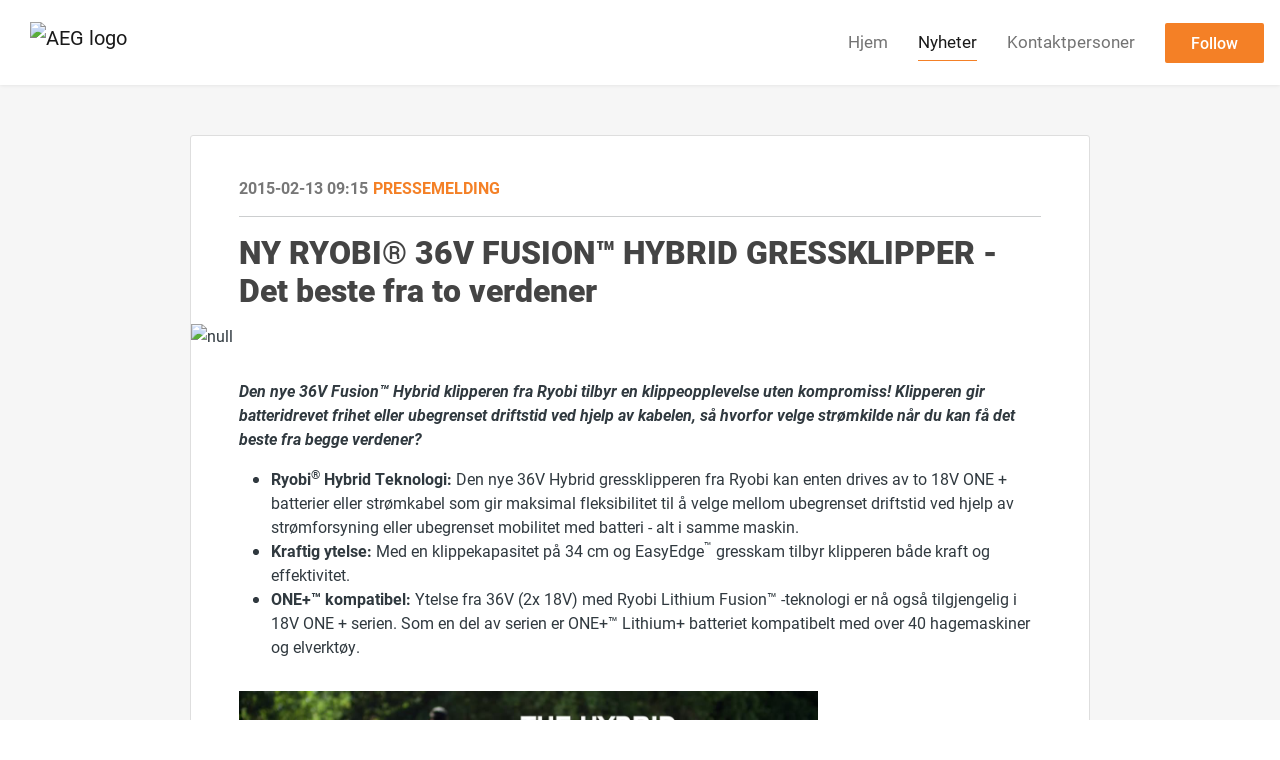

--- FILE ---
content_type: text/html; charset=utf-8
request_url: https://presserom.aeg-powertools.eu/posts/pressreleases/ny-ryobi-36v-fusion-hybrid-gressklipper---det
body_size: 8297
content:
<!DOCTYPE html><html lang="en"><head>
    <link rel="canonical" href="https://presserom.aeg-powertools.eu/posts/pressreleases/ny-ryobi-36v-fusion-hybrid-gressklipper---det">
    <title>NY RYOBI® 36V FUSION™ HYBRID GRESSKLIPPER  - Det beste fra to verdener</title>
    <base href="/">

    <link rel="icon" id="appFavicon" href="https://cdn.filestackcontent.com/tDxNbWQ1Q5StOtFh3KmB">
    <meta charset="utf-8">
    <meta name="viewport" content="width=device-width, initial-scale=1">
<link rel="stylesheet" href="styles.a52e82cacd4d2598.css"><link href="https://use.typekit.net/hgq3qtf.css" type="text/css" rel="stylesheet" media="screen,print" id="typekit-font"><meta property="og:url" content="presserom.aeg-powertools.eu/posts/pressreleases/ny-ryobi-36v-fusion-hybrid-gressklipper---det"><meta property="og:title" content="NY RYOBI® 36V FUSION™ HYBRID GRESSKLIPPER  - Det beste fra to verdener"><meta property="og:type" content="article"><meta property="og:description" content="
                  Den nye 36V Fusion™ Hybrid klipperen fra Ryobi tilbyr en klippeopplevelse uten kompromiss! Klipperen gir batteridrevet frihet eller ubegrenset driftstid ved hjelp av kabelen, så hvorfor velge strømkilde når du kan få det beste fra begge verdener?
Ryobi®      Hybrid Teknologi: Den nye 36V Hybrid gressklipperen fra Ryobi kan      enten drives av to 18V ONE + batterier eller strømkabel som gir maksimal      fleksibilitet til å velge mellom ubegrenset driftstid ved hjelp av strøm"><meta name="description" content="
                  Den nye 36V Fusion™ Hybrid klipperen fra Ryobi tilbyr en klippeopplevelse uten kompromiss! Klipperen gir batteridrevet frihet eller ubegrenset driftstid ved hjelp av kabelen, så hvorfor velge strømkilde når du kan få det beste fra begge verdener?
Ryobi®      Hybrid Teknologi: Den nye 36V Hybrid gressklipperen fra Ryobi kan      enten drives av to 18V ONE + batterier eller strømkabel som gir maksimal      fleksibilitet til å velge mellom ubegrenset driftstid ved hjelp av strøm"><meta property="og:image" content="https://cdn.filestackcontent.com/ADl2KZuKDRbS7BbbwOreQz/auto_image/resize=width:1200,height:627,fit:clip,align:top/fZdFkE2ShqmDFJ4qtJH1"><meta property="og:image:width" content="1200"><meta property="og:image:height" content="627"><meta name="twitter:card" content="summary_large_image"><meta name="robots" content="index, follow"><script class="structured-data-website" type="application/ld+json">{"@context":"https://schema.org/","@type":"NewsArticle","mainEntityOfPage":{"@type":"WebPage","id":"https://presserom.aeg-powertools.eu/posts/pressreleases/ny-ryobi-36v-fusion-hybrid-gressklipper---det"},"publisher":{"@type":"Organization","name":"AEG","logo":{"@type":"ImageObject","url":"https://cdn.filestackcontent.com/KwNEnqd6SMO5MIyLwIDD"}},"Headline":"NY RYOBI® 36V FUSION™ HYBRID GRESSKLIPPER  - Det beste fra to verdener","inLanguage":"en","image":"https://cdn.filestackcontent.com/fZdFkE2ShqmDFJ4qtJH1","provider":"Notified","author":{"@type":"Person","name":"AEG"},"datePublished":"2015-02-13 09:15","description":"\n                  Den nye 36V Fusion™ Hybrid klipperen fra Ryobi tilbyr en klippeopplevelse uten kompromiss! Klipperen gir batteridrevet frihet eller ubegrenset driftstid ved hjelp av kabelen, så hvorfor velge strømkilde når du kan få det beste fra begge verdener?\r\nRyobi®      Hybrid Teknologi: Den nye 36V Hybrid gressklipperen fra Ryobi kan      enten drives av to 18V ONE + batterier eller strømkabel som gir maksimal      fleksibilitet til å velge mellom ubegrenset driftstid ved hjelp av strøm"}</script></head>

<body>
    <style id="newsroom_styles">


body{
    font-family: roboto-1
}

.btn{
    font-family: roboto-1
}

h1,h2,h3,h4,h5,h6{
    font-family: roboto-1
}

a{
    color: rgb(244,128,38)
}
a:hover{
    color: rgb(244,128,38);
   opacity: 0.8;
}
.lSSlideOuter .lSPager.lSpg > li:hover a, .lSSlideOuter .lSPager.lSpg > li.active a {
    background-color: rgb(244,128,38)
   ;
}
.content-container h1 .seperator {
    background-color: rgb(244,128,38)
   ;
}

.navbar .nav-item .nav-link.active {
    border-color: rgb(244,128,38);
}

.view-more-button-container .btn {
    background: rgb(244,128,38);
}

.color-newsroom-accent-color{
    color: rgb(244,128,38);
}

.bg-color-newsroom-accent-color{
    background: rgb(244,128,38);
}

.item-list-boxed ul li .box .read-more-container{
    background-color: rgb(244,128,38);
}

.item-list-boxed ul li .box .social-icons{
    color: rgb(244,128,38);
}
.btn.btn-default {
    background-color: rgb(244,128,38);
    border-color: rgb(244,128,38);
    color: #fff;
    border-radius:2px;
}
.btn.btn-default:hover {
    background-color: rgb(244,128,38);
    border-color: rgb(244,128,38);
    color: #fff;
    opacity:0.5;
}

.newsroom-section-loader .circular, .newsroom-loader .circular{
    stroke: rgb(244,128,38);
}

.item-list .list-no-items {
    background-color: rgb(244,128,38);
}

.modal .modal-dialog .modal-content {
    border-color: rgb(244,128,38);
}
.control-checkbox:hover input:not([disabled]):checked ~ .indicator, .control-checkbox .control input:checked:focus ~ .indicator {
    background: rgb(244,128,38);
}

.control-checkbox input:checked:not([disabled]) ~ .indicator {
    background: rgb(244,128,38);
}

.btn.btn-sm {
    padding: .25rem .5rem;
    font-size: .875rem;
    line-height: 1.5;
    border-radius: .2rem;
}

.btn{
    font-size: 1rem;
    padding: .375rem .75rem;
}

.dropdown .dropdown-menu .dropdown-item.active,.dropup .dropdown-menu .dropdown-item.active {
    color: rgb(244,128,38)
}

.cookie-consent-container{
    background: rgb(244,128,38);
}


ngb-pagination .page-item.active .page-link {
        color: #fff;
        background-color: rgb(244,128,38);
        border-color: rgb(244,128,38);
    }
ngb-pagination .page-link:hover {
    color: rgb(244,128,38);
}

.press-kit-card .media-list .dataobject-item .info-container {
    background-color: rgb(244,128,38);
}
</style>
    <style id="custom_styles">.newsroom-hero-container {
    height: 85vh;
}

.icon-rss-1 {
  display:none;
}

.subscribe-rss {
  display:none;
}</style>
    <notified-newsroom ng-version="19.2.18" ng-server-context="other"><router-outlet></router-outlet><ng-component><!----><div class="newsroom-wrapper newsroom-pressreleases"><div class="newsroom-top-nav"><nav id="main-navbar" class="navbar navbar-expand-lg navbar-light bg-faded fixed-top"><!----><a class="navbar-brand" href="/"><img class="img-fluid" src="https://cdn.filestackcontent.com/KwNEnqd6SMO5MIyLwIDD" alt="AEG logo"><!----></a><!----><button type="button" data-bs-toggle="collapse" data-bs-target="#navbarSupportedContent" aria-controls="navbarSupportedContent" aria-expanded="false" aria-label="Toggle navigation" class="navbar-toggler"><span class="navbar-toggler-icon"></span></button><div class="collapse navbar-collapse"><button type="button" class="mobile-toggle-cancel"><i class="icon-cancel-1"></i></button><ul class="navbar-nav ms-auto"><li class="nav-item"><a routerlinkactive="active" class="nav-link" href="/">Hjem</a></li><!----><li class="nav-item"><a routerlinkactive="active" class="nav-link active" href="/posts">Nyheter</a></li><!----><!----><li class="nav-item"><a routerlinkactive="active" class="nav-link" href="/contacts">Kontaktpersoner</a></li><!----><!----><!----><!----><!----><!----><!----><!----><!----><li id="follow-button-menu" class="nav-item"><button type="button" class="btn btn-default pe-4 ps-4">Follow</button></li></ul></div></nav></div><!----><!----><div class="newsroom-content"><router-outlet></router-outlet><ng-component><div id="pressrelease" class="content-container bg-grey pt-0 pb-0 min-height-100"><div class="container"><div class="row"><div class="col-lg-12"><div class="newsroom-single-item"><div class="item-header"><div class="d-flex"><div class="d-flex flex-wrap align-items-center text-20 text-bold m-0"><span class="published">2015-02-13 09:15</span><span class="type color-newsroom-accent-color">Pressemelding</span></div><!----></div><hr></div><div class="content-wrapper"><h1 class="title">NY RYOBI® 36V FUSION™ HYBRID GRESSKLIPPER  - Det beste fra to verdener</h1><div class="image-container"><img class="image" src="https://cdn.filestackcontent.com/fZdFkE2ShqmDFJ4qtJH1" alt="null"><!----></div><!----><p class="description mce-content-body">
                  <div><div><p><strong><em>Den nye 36V Fusion™ Hybrid klipperen fra Ryobi tilbyr en klippeopplevelse uten kompromiss! Klipperen gir batteridrevet frihet eller ubegrenset driftstid ved hjelp av kabelen, så hvorfor velge strømkilde når du kan få det beste fra begge verdener?</em></strong></p><ul>
<li><strong>Ryobi<sup>®</sup>      Hybrid Teknologi: </strong>Den nye 36V Hybrid gressklipperen fra Ryobi kan      enten drives av to 18V ONE + batterier eller strømkabel som gir maksimal      fleksibilitet til å velge mellom ubegrenset driftstid ved hjelp av strømforsyning      eller ubegrenset mobilitet med batteri - alt i samme maskin.</li><li><strong>Kraftig      ytelse:</strong> Med en klippekapasitet på 34 cm og EasyEdge<sup>™</sup> gresskam      tilbyr klipperen både kraft og effektivitet.</li><li><strong>ONE+™ kompatibel:</strong> Ytelse fra 36V (2x      18V) med Ryobi Lithium Fusion™ -teknologi er nå også tilgjengelig i 18V      ONE + serien. Som en del av serien er ONE+™ Lithium+ batteriet kompatibelt      med over 40 hagemaskiner og elverktøy.<strong></strong></li></ul><iframe src="https://csp-ssl.picsearch.com/video?a=FjNNVV8NBjEmyu640YvcROfRao7VKhNWGNj491vVlhkdTbQT_9yt0wJ_i2AhL8epCgyOGXHphex8FFW-34MR-cIYYw0eT_7_ioBMCCMNEiHmMiG4LgZSRg" width="579" height="358" frameborder="0"></iframe><p><strong></strong></p><p>Den nye 36V Fusion™ Hybrid klipperen Ryobi gir en klippeopplevelse uten kompromiss. Klipperen gir batteridrevet frihet og ubegrenset driftstid via ledning. Denne innovative gressklippere er utviklet og designet med tanke på fleksibilitet. Den nye serien av Hybrid Verktøy Ryobi tilbyr det beste fra begge verdener - batteridrevet frihet og ubegrenset driftstid! Hybridklipperen er også siste tilskudd i ONE+ serien, verdens første system batteridrevne med maskiner der ett batteri er kompatibel med et bredt utvalg av hagearbeid og elverktøy.</p><p>Det unike Vertebrae™ håndtaksdesignet gir brukeren muligheten til å tilpasse håndstilling og lengden på skaftet for optimal individuell komfort som reduserer tretthet ved langvarig bruk.</p><p>Klipperen monteres enkelt på under 5 minutter ut av esken. Det sammenleggbare håndtaket og gressoppsamleren gjør klipperen lett å lagre på steder med begrenset plass. </p><p>Den nye klipperen leverer klasseledende ytelse hver gang. Det aerodynamiske optimaliserte klippehuset med en 34 cm metallblad gir utmerket klippeevne og bioklipp ytelse. Gressklipperen leveres også med Ryobi sin egen Easy Edge™ funksjon som tillater brukeren å klippe perfekt langs kantene, og sikrer konsistente og ryddige klipperesultat.</p><p>Den nye 36V Fusion™ Hybrid gressklippen tilbyr driftstid, ytelse, brukervennlighet og kan enkelt oppbevares. Den innovative hybridteknologien betyr også at du aldri kommer til å gå tom for strøm. </p><table>  <tbody><tr>   <td><strong>Modell</strong><strong></strong></td>   <td><strong></strong><br></td>   <td><strong><a href="http://no.ryobitools.eu/outdoor/lawn-mowing/rlm18c34h25/rlm18c34h25-nn/" rel="nofollow">RLM18C34H25</a></strong><strong></strong></td>  </tr>  <tr>   <td><strong>Motor</strong><strong></strong></td>   <td>      <br></td><td>Hybrid </td>  </tr>  <tr>   <td><strong>Klippkapasitet   [cm] </strong><strong></strong></td>   <td>      <br></td><td>34</td>  </tr>  <tr>   <td><strong>Højdejustering</strong><strong></strong></td>   <td>      <br></td><td>5 høydejusteringer</td>  </tr>  <tr>   <td><strong>Batterikapasitet   [Ah]</strong><strong></strong></td>   <td>      <br></td><td>Fusion<sup>™</sup> 2 x 18V ONE+ 2,5Ah batterier</td>  </tr>  <tr>   <td><strong>Lader</strong></td>   <td>      <br></td><td>Dobbel lader</td>  </tr>  <tr>   <td><strong>Maks. klippekapasitet   [m²]</strong><strong></strong></td>   <td>      <br></td><td>Opp til 400m<sup>2</sup></td>  </tr>  <tr>   <td><strong>Håndtak</strong><strong></strong></td>   <td>      <br></td><td>Vertebrae<sup>™</sup>   Ergonomisk håndtak</td>  </tr>  <tr>   <td><strong>Oppsamler [L]</strong><strong></strong></td>   <td>      <br></td><td>45</td>  </tr>  <tr>   <td><strong>Gresskam</strong><strong></strong></td>   <td>      <br></td><td>Ja</td>  </tr>  <tr>   <td><strong>Bio-Clip</strong><strong></strong></td>   <td>      <br></td><td>Ja</td>  </tr>  <tr>   <td><strong>Vekt [Kg]</strong><strong></strong></td>   <td>      <br></td><td>15.2</td>  </tr>  <tr>   <td><strong>Garanti [År]</strong><strong></strong></td>   <td>      <br></td><td>2</td>  </tr> </tbody></table>
<strong></strong><strong></strong><table>  <tbody><tr>   <td><strong></strong><br></td>   <td><strong>Beskrivelse</strong></td>   <td><strong>Modell</strong></td>   <td><strong>Veil. pris inkl.   mva</strong></td>  </tr>  <tr>   <td>   <br><br>      </td><td>36V Fusion™ Hybrid   Gressklipper</td>   <td><strong><a href="http://no.ryobitools.eu/outdoor/lawn-mowing/rlm18c34h25/rlm18c34h25-nn/" rel="nofollow">RLM18C34H25</a></strong></td>   <td>3.199:-</td>  </tr> </tbody></table><p><strong>For mer informasjon om RYOBI® og mange andre produkter besøk </strong><strong><a href="http://www.ryobitools.no" rel="nofollow">www.ryobitools.no</a></strong><strong></strong></p><p><strong></strong></p><p>Alle RYOBI® produkter leveres med 2 års garanti.</p><p><strong></strong></p><p><strong></strong></p><p><strong>Mer informasjon</strong></p><p>For mer informasjon kontakt Trade Marketing Manager Fredric Backert på telefon +46 738 20 80 90eller e-mail: <a href="mailto:fredric.backert@tti-emea.com" rel="nofollow">fredric.backert@tti-emea.com</a>. For informasjon om nærmeste Ryobi forhandler kontakt kundeservice på tlf. 800 124 93</p><p><strong></strong></p><p><strong></strong></p><p><strong></strong></p><p><strong></strong></p><p><strong>Om Ryobi</strong></p><p>Ryobi har i mer enn 40 år vært den ledende produsent av høykvalitetsverktøy til helt rett pris. Ryobi lytter hele tiden til markedets ønsker og har derfor kunne utvikle innovative verktøy med alle ønskede egenskaper. Til profesjonelle håndverkere eller til seriøse “gjør-det-selv”-folk. I verkstedet eller i hagen. Ryobi verktøy vil alltid gi deg valuta for pengene. Ryobi inngår som Homelite og de profesjonelle elverktøymerker AEG og Milwaukee i Techtronic Industries’ brede produktprogram.</p><p><strong></strong></p></div>
<div><p>Techtronic Industries (TTI) er en ledende leverandør av elektrisk verktøy til forbrukere og profesjonelle innenfor for konstruksjons- og byggebransjen. Som den nest største aktør på verdensmarkedet er TTI leveringsdyktige i totalløsninger på elverktøy og har et sterkt fokus på kvalitetsmerker og innovative produkter. TTI’s brede vifte inkluderer høykvalitets elverktøy fra Milwaukee, AEG og Ryobi samt hagemaskiner fra Homelite.</p></div></div>


            </p><!----><hr></div><div class="row"><div class="col-lg-12"><h4 class="section-title">Om AEG</h4><p class="mce-content-body"><p style="white-space: pre-wrap; font-size: 17px; margin-bottom: 0; font-style: italic;">Techtronic Industries (TTI) er en ledende leverandør av elektrisk verktøy til forbrukere og profesjonelle innenfor for konstruksjons- og byggebransjen. Som den nest største aktør på verdensmarkedet er TTI leveringsdyktige i totalløsninger på elverktøy og har et sterkt fokus på kvalitetsmerker og innovative produkter. TTI’s brede vifte inkluderer høykvalitets elverktøy fra Milwaukee, AEG og Ryobi samt hagemaskiner fra Homelite.</p></p></div></div><!----><!----><!----><!----><!----></div></div></div></div></div><!----><!----></ng-component><!----></div><div class="powered-by-footer"><div class="container"><div class="row justify-content-center"><div class="subscribe-rss col-lg-6"><div class="icon-rss-1">Follow us</div><ul class="rss-feed-list"><li><a rel="nofollow" target="_blank" class="ms-1" href="https://api.client.notified.com/api/rss/publish/view/21340?type=news">Nyheter (RSS)</a></li><li><a rel="nofollow" target="_blank" class="ms-1" href="https://api.client.notified.com/api/rss/publish/view/21340?type=press">Pressemeldings (RSS)</a></li><li><a rel="nofollow" target="_blank" class="ms-1" href="https://api.client.notified.com/api/rss/publish/view/21340?type=blog">Blogginnlegg (RSS)</a></li></ul></div><div class="col-lg-6"><a href="https://notified.com" rel="nofollow" target="_blank"><img src="../../content/imgs/logos/logo_square.svg" alt="Notified logo">Powered by Notified</a></div></div></div></div></div><loader-container><!----></loader-container></ng-component><!----></notified-newsroom>

    <script src="https://cdnjs.cloudflare.com/ajax/libs/limonte-sweetalert2/6.9.1/sweetalert2.min.js"></script>
    <script src="https://cdnjs.cloudflare.com/ajax/libs/jquery/3.5.0/jquery.min.js"></script>
    <script src="content/js/lightslider.min.js"></script>
    <script src="content/js/webfont.js"></script>
    <script async="" src="https://www.instagram.com/embed.js"></script>
<script src="runtime.721fa7db6c49c754.js" type="module"></script><script src="polyfills.43efefecfd2cbc08.js" type="module"></script><script src="main.f6f4e00b0e5680e8.js" type="module"></script>


<script id="ng-state" type="application/json">{"viewModelKey":{"name":"AEG NO","sluggedName":"aeg-no","roomId":21340,"isPublic":true,"cameViaCustomDomain":true,"googleAnalyticsTrackingId":"UA-9463385-11","googleAnalytics4TrackingId":null,"googleAnalyticsDisabled":false,"cookieConsentEnabled":true,"googleSiteVerificationToken":"PXfNos6e7rMqG9Vn2pgzPamMmwdXssT4b0cC3PCSJyg","companyInfo":{"publishRoomId":21340,"about":"AEG POWERTOOLS har utrustet håndverkere siden 1898 og er opptatt av å bruke sin erfaring til å levere spennende, høytytende og innovative arbeidsløsninger for håndverkere i dag og i fremtiden.\n\nSiden selskapet ble grunnlagt har AEG POWERTOOLS vært ledende i utviklingen av nye produkter. De første transportable boremaskinene ble lansert i 1898 og markerte fødselen for bærbart elektrisk verktøy. Over 100 år senere tilbyr AEG fortsatt håndverkere innovative og kraftige løsninger ... STOLT FORTID ... SPENNENDE FREMTID ...","name":"AEG","hostedNewsroomDomain":"presserom.aeg-powertools.eu"},"roomSettings":{"publishRoomId":0,"logoUrl":"https://cdn.filestackcontent.com/KwNEnqd6SMO5MIyLwIDD","mailLogoUrl":"https://cdn.filestackcontent.com/KwNEnqd6SMO5MIyLwIDD","favIconUrl":"https://cdn.filestackcontent.com/tDxNbWQ1Q5StOtFh3KmB","accentColor":"rgb(244,128,38)","headerTitle":"AEG Presserom","headerSubtitle":"Pressemeldinger, nyheter og artikler om AEG Elverktøy","headerImageUrl":"https://cdn.filestackcontent.com/vnAA4zXqSYmkrJK53R8r","headerBlurLevel":0,"headerTextColor":"#fff","headerBackgroundColor":"rgba(0,0,0,0.5)","headerFollowButtonBackgroundColor":"#fff","headerFollowButtonTextColor":"rgb(244,128,38)","headerWidgetActive":null,"headerWidgetSpeed":null,"headerWidgetAutoplay":null,"roomMenuEnabledHome":true,"roomMenuEnabledNews":true,"roomMenuEnabledContent":false,"roomMenuEnabledContacts":true,"customMenuItemUrl1":null,"customMenuItemName1":null,"customMenuItemUrl2":null,"customMenuItemName2":null,"customMenuItemUrl3":null,"customMenuItemName3":null,"customMenuItemUrl4":null,"customMenuItemName4":null,"customMenuItemUrl5":null,"customMenuItemName5":null,"customMenuItemUrl6":null,"customMenuItemName6":null,"customMenuItemUrl7":null,"customMenuItemName7":null,"customMenuItemUrl8":null,"customMenuItemName8":null,"customCss":".newsroom-hero-container {\n    height: 85vh;\n}\n\n.icon-rss-1 {\n  display:none;\n}\n\n.subscribe-rss {\n  display:none;\n}","headingFontFamily":{"type":"typeKitFont","fontName":"Roboto","externalId":"dwgd","cssSelector":"roboto-1"},"paragraphFontFamily":{"type":"typeKitFont","fontName":"Roboto","externalId":"dwgd","cssSelector":"roboto-1"},"typeKitId":"hgq3qtf","logoHref":""},"publishRoomLabel":{"language":"english","publishRoomId":21340,"pressRelease":"Pressemelding","pressReleases":"Pressemeldings","regulatoryPressRelease":"Regulatory press release","regulatoryPressReleases":"Regulatory press releases","readMore":"Les mer","readAllPressReleases":"Les alle nyheter","about":"Om","home":"Hjem","content":"Pressemateriale","contacts":"Kontaktpersoner","readAllBlogPosts":"Les alle blogginnlegg","viewMore":"Vis fler","view":"Vise","news":"Nyheter","blogPosts":"Blogginnlegg","blogPost":"Blogginlegg","newsPost":"Nyhet","newsPosts":"Nyheter","latestNews":"Siste nytt","topics":"Temaer","newsTypes":"Nyhetstyper","noMoreItems":"Ingen flere nyheter","relatedLinks":"Relatert lenker","relatedFiles":"Relatert media","relatedPressKits":"Relatert presskit","relatedPosts":"Relatert nyheter","download":"Last ned","fileType":"Filtyp","license":"Licens","size":"Størrelse","follow":"Follow","name":"Name","yourEmailAddress":"Din e-postadresse","privacyConcent":"Jeg er enig i at mine personopplysninger blir behandlet i samsvar med Personvernpolicy.","privacyText":"Vi er forpliktet til personvernet ditt. Nyhetsroomseieren og Notified bruker informasjonen du gir oss til å kontakte deg om vårt relevante innhold.\n                    ","enterMailText":"Skriv inn din e-post og navn for å begynne å motta nyheter fra","sendingConfirmMailText":"Vi sender bekreft epost til e-posten din","verifyMailText":"Se etter bekreftelses-eposten i innboksen din, og klikk koblingen i den e-postadressen. En bekreftelsesmelding vil vises i nettleseren din.","mailShareTitle":"Del dette innlegget på sosiale medier","allTopics":"All topics","allYears":"All years","allMonths":"All months","january":"January","february":"February","march":"March","april":"April","may":"May","june":"June","july":"July","august":"August","september":"September","october":"October","november":"November","december":"December","noItemsExist":"There are no news posts that match your filter or search.","emailIsRequired":"Email is required","invalidEmail":"Invalid email","unsubscribePrivacyPolicy":"You may unsubscribe from these communications at any time. For more information, please read our","privacyPolicy":"Privacy Policy","tickToFollow":"You need to tick this box to be able to follow newsroom.","close":"Close","cookieConsentDescription":"Notified's websites use cookies to ensure that we give you the best experience when you visit our websites or use our Services. If you continue without changing your browser settings, you are agreeing to our use of cookies. Find out more by reading our \u003Ca href='https://www.notified.com/privacy' target='_blank'>privacy policy\u003C/a>","accept":"Accept","reject":"Reject","photographer":"Photographer"},"customFonts":[],"gnwPressReleaseFeedUrl":null,"hasRegulatoryPressReleases":false},"itemKey":{"id":73481,"title":"NY RYOBI® 36V FUSION™ HYBRID GRESSKLIPPER  - Det beste fra to verdener","summary":"\n                  Den nye 36V Fusion™ Hybrid klipperen fra Ryobi tilbyr en klippeopplevelse uten kompromiss! Klipperen gir batteridrevet frihet eller ubegrenset driftstid ved hjelp av kabelen, så hvorfor velge strømkilde når du kan få det beste fra begge verdener?\r\nRyobi®      Hybrid Teknologi: Den nye 36V Hybrid gressklipperen fra Ryobi kan      enten drives av to 18V ONE + batterier eller strømkabel som gir maksimal      fleksibilitet til å velge mellom ubegrenset driftstid ved hjelp av strøm","description":"\n                  \u003Cdiv>\u003Cdiv>\u003Cp>\u003Cstrong>\u003Cem>Den nye 36V Fusion&trade; Hybrid klipperen fra Ryobi tilbyr en klippeopplevelse uten kompromiss! Klipperen gir batteridrevet frihet eller ubegrenset driftstid ved hjelp av kabelen, så hvorfor velge strømkilde når du kan få det beste fra begge verdener?\u003C/em>\u003C/strong>\u003C/p>\u003Cul>\r\n\u003Cli>\u003Cstrong>Ryobi\u003Csup>®\u003C/sup>      Hybrid Teknologi: \u003C/strong>Den nye 36V Hybrid gressklipperen fra Ryobi kan      enten drives av to 18V ONE + batterier eller strømkabel som gir maksimal      fleksibilitet til å velge mellom ubegrenset driftstid ved hjelp av strømforsyning      eller ubegrenset mobilitet med batteri - alt i samme maskin.\u003C/li>\u003Cli>\u003Cstrong>Kraftig      ytelse:\u003C/strong> Med en klippekapasitet på 34 cm og EasyEdge\u003Csup>&trade;\u003C/sup> gresskam      tilbyr klipperen både kraft og effektivitet.\u003C/li>\u003Cli>\u003Cstrong>ONE+&trade; kompatibel:\u003C/strong> Ytelse fra 36V (2x      18V) med Ryobi Lithium Fusion&trade; -teknologi er nå også tilgjengelig i 18V      ONE + serien. Som en del av serien er ONE+&trade; Lithium+ batteriet kompatibelt      med over 40 hagemaskiner og elverktøy.\u003Cstrong>\u003C/strong>\u003C/li>\u003C/ul>\u003Ciframe src=\"https://csp-ssl.picsearch.com/video?a=FjNNVV8NBjEmyu640YvcROfRao7VKhNWGNj491vVlhkdTbQT_9yt0wJ_i2AhL8epCgyOGXHphex8FFW-34MR-cIYYw0eT_7_ioBMCCMNEiHmMiG4LgZSRg\" width=\"579\" height=\"358\" frameborder=\"0\">\u003C/iframe>\u003Cp>\u003Cstrong>\u003C/strong>\u003C/p>\u003Cp>Den nye 36V Fusion&trade; Hybrid klipperen Ryobi gir en klippeopplevelse uten kompromiss. Klipperen gir batteridrevet frihet og ubegrenset driftstid via ledning. Denne innovative gressklippere er utviklet og designet med tanke på fleksibilitet. Den nye serien av Hybrid Verktøy Ryobi tilbyr det beste fra begge verdener - batteridrevet frihet og ubegrenset driftstid! Hybridklipperen er også siste tilskudd i ONE+ serien, verdens første system batteridrevne med maskiner der ett batteri er kompatibel med et bredt utvalg av hagearbeid og elverktøy.\u003C/p>\u003Cp>Det unike Vertebrae&trade; håndtaksdesignet gir brukeren muligheten til å tilpasse håndstilling og lengden på skaftet for optimal individuell komfort som reduserer tretthet ved langvarig bruk.\u003C/p>\u003Cp>Klipperen monteres enkelt på under 5 minutter ut av esken. Det sammenleggbare håndtaket og gressoppsamleren gjør klipperen lett å lagre på steder med begrenset plass. \u003C/p>\u003Cp>Den nye klipperen leverer klasseledende ytelse hver gang. Det aerodynamiske optimaliserte klippehuset med en 34 cm metallblad gir utmerket klippeevne og bioklipp ytelse. Gressklipperen leveres også med Ryobi sin egen Easy Edge&trade; funksjon som tillater brukeren å klippe perfekt langs kantene, og sikrer konsistente og ryddige klipperesultat.\u003C/p>\u003Cp>Den nye 36V Fusion&trade; Hybrid gressklippen tilbyr driftstid, ytelse, brukervennlighet og kan enkelt oppbevares. Den innovative hybridteknologien betyr også at du aldri kommer til å gå tom for strøm. \u003C/p>\u003Ctable>  \u003Ctbody>\u003Ctr>   \u003Ctd>\u003Cstrong>Modell\u003C/strong>\u003Cstrong>\u003C/strong>\u003C/td>   \u003Ctd>\u003Cstrong>\u003C/strong>\u003Cbr>\u003C/td>   \u003Ctd>\u003Cstrong>\u003Ca href=\"http://no.ryobitools.eu/outdoor/lawn-mowing/rlm18c34h25/rlm18c34h25-nn/\" rel=\"nofollow\">RLM18C34H25\u003C/a>\u003C/strong>\u003Cstrong>\u003C/strong>\u003C/td>  \u003C/tr>  \u003Ctr>   \u003Ctd>\u003Cstrong>Motor\u003C/strong>\u003Cstrong>\u003C/strong>\u003C/td>   \u003Ctd>      \u003Cbr>\u003C/td>\u003Ctd>Hybrid \u003C/td>  \u003C/tr>  \u003Ctr>   \u003Ctd>\u003Cstrong>Klippkapasitet   [cm] \u003C/strong>\u003Cstrong>\u003C/strong>\u003C/td>   \u003Ctd>      \u003Cbr>\u003C/td>\u003Ctd>34\u003C/td>  \u003C/tr>  \u003Ctr>   \u003Ctd>\u003Cstrong>Højdejustering\u003C/strong>\u003Cstrong>\u003C/strong>\u003C/td>   \u003Ctd>      \u003Cbr>\u003C/td>\u003Ctd>5 høydejusteringer\u003C/td>  \u003C/tr>  \u003Ctr>   \u003Ctd>\u003Cstrong>Batterikapasitet   [Ah]\u003C/strong>\u003Cstrong>\u003C/strong>\u003C/td>   \u003Ctd>      \u003Cbr>\u003C/td>\u003Ctd>Fusion\u003Csup>&trade;\u003C/sup> 2 x 18V ONE+ 2,5Ah batterier\u003C/td>  \u003C/tr>  \u003Ctr>   \u003Ctd>\u003Cstrong>Lader\u003C/strong>\u003C/td>   \u003Ctd>      \u003Cbr>\u003C/td>\u003Ctd>Dobbel lader\u003C/td>  \u003C/tr>  \u003Ctr>   \u003Ctd>\u003Cstrong>Maks. klippekapasitet   [m²]\u003C/strong>\u003Cstrong>\u003C/strong>\u003C/td>   \u003Ctd>      \u003Cbr>\u003C/td>\u003Ctd>Opp til 400m\u003Csup>2\u003C/sup>\u003C/td>  \u003C/tr>  \u003Ctr>   \u003Ctd>\u003Cstrong>Håndtak\u003C/strong>\u003Cstrong>\u003C/strong>\u003C/td>   \u003Ctd>      \u003Cbr>\u003C/td>\u003Ctd>Vertebrae\u003Csup>&trade;\u003C/sup>   Ergonomisk håndtak\u003C/td>  \u003C/tr>  \u003Ctr>   \u003Ctd>\u003Cstrong>Oppsamler [L]\u003C/strong>\u003Cstrong>\u003C/strong>\u003C/td>   \u003Ctd>      \u003Cbr>\u003C/td>\u003Ctd>45\u003C/td>  \u003C/tr>  \u003Ctr>   \u003Ctd>\u003Cstrong>Gresskam\u003C/strong>\u003Cstrong>\u003C/strong>\u003C/td>   \u003Ctd>      \u003Cbr>\u003C/td>\u003Ctd>Ja\u003C/td>  \u003C/tr>  \u003Ctr>   \u003Ctd>\u003Cstrong>Bio-Clip\u003C/strong>\u003Cstrong>\u003C/strong>\u003C/td>   \u003Ctd>      \u003Cbr>\u003C/td>\u003Ctd>Ja\u003C/td>  \u003C/tr>  \u003Ctr>   \u003Ctd>\u003Cstrong>Vekt [Kg]\u003C/strong>\u003Cstrong>\u003C/strong>\u003C/td>   \u003Ctd>      \u003Cbr>\u003C/td>\u003Ctd>15.2\u003C/td>  \u003C/tr>  \u003Ctr>   \u003Ctd>\u003Cstrong>Garanti [År]\u003C/strong>\u003Cstrong>\u003C/strong>\u003C/td>   \u003Ctd>      \u003Cbr>\u003C/td>\u003Ctd>2\u003C/td>  \u003C/tr> \u003C/tbody>\u003C/table>\r\n\u003Cstrong>\u003C/strong>\u003Cstrong>\u003C/strong>\u003Ctable>  \u003Ctbody>\u003Ctr>   \u003Ctd>\u003Cstrong>\u003C/strong>\u003Cbr>\u003C/td>   \u003Ctd>\u003Cstrong>Beskrivelse\u003C/strong>\u003C/td>   \u003Ctd>\u003Cstrong>Modell\u003C/strong>\u003C/td>   \u003Ctd>\u003Cstrong>Veil. pris inkl.   mva\u003C/strong>\u003C/td>  \u003C/tr>  \u003Ctr>   \u003Ctd>   \u003Cbr>\u003Cbr>      \u003C/td>\u003Ctd>36V Fusion&trade; Hybrid   Gressklipper\u003C/td>   \u003Ctd>\u003Cstrong>\u003Ca href=\"http://no.ryobitools.eu/outdoor/lawn-mowing/rlm18c34h25/rlm18c34h25-nn/\" rel=\"nofollow\">RLM18C34H25\u003C/a>\u003C/strong>\u003C/td>   \u003Ctd>3.199:-\u003C/td>  \u003C/tr> \u003C/tbody>\u003C/table>\u003Cp>\u003Cstrong>For mer informasjon om RYOBI® og mange andre produkter besøk \u003C/strong>\u003Cstrong>\u003Ca href=\"http://www.ryobitools.no\" rel=\"nofollow\">www.ryobitools.no\u003C/a>\u003C/strong>\u003Cstrong>\u003C/strong>\u003C/p>\u003Cp>\u003Cstrong>\u003C/strong>\u003C/p>\u003Cp>Alle RYOBI® produkter leveres med 2 års garanti.\u003C/p>\u003Cp>\u003Cstrong>\u003C/strong>\u003C/p>\u003Cp>\u003Cstrong>\u003C/strong>\u003C/p>\u003Cp>\u003Cstrong>Mer informasjon\u003C/strong>\u003C/p>\u003Cp>For mer informasjon kontakt Trade Marketing Manager Fredric Backert på telefon +46 738 20 80 90eller e-mail: \u003Ca href=\"mailto:fredric.backert@tti-emea.com\" rel=\"nofollow\">fredric.backert@tti-emea.com\u003C/a>. For informasjon om nærmeste Ryobi forhandler kontakt kundeservice på tlf. 800 124 93\u003C/p>\u003Cp>\u003Cstrong>\u003C/strong>\u003C/p>\u003Cp>\u003Cstrong>\u003C/strong>\u003C/p>\u003Cp>\u003Cstrong>\u003C/strong>\u003C/p>\u003Cp>\u003Cstrong>\u003C/strong>\u003C/p>\u003Cp>\u003Cstrong>Om Ryobi\u003C/strong>\u003C/p>\u003Cp>Ryobi har i mer enn 40 år vært den ledende produsent av høykvalitetsverktøy til helt rett pris. Ryobi lytter hele tiden til markedets ønsker og har derfor kunne utvikle innovative verktøy med alle ønskede egenskaper. Til profesjonelle håndverkere eller til seriøse “gjør-det-selv”-folk. I verkstedet eller i hagen. Ryobi verktøy vil alltid gi deg valuta for pengene. Ryobi inngår som Homelite og de profesjonelle elverktøymerker AEG og Milwaukee i Techtronic Industries’ brede produktprogram.\u003C/p>\u003Cp>\u003Cstrong>\u003C/strong>\u003C/p>\u003C/div>\n\u003Cdiv>\u003Cp>Techtronic Industries (TTI) er en ledende leverandør av elektrisk verktøy til forbrukere og profesjonelle innenfor for konstruksjons- og byggebransjen. Som den nest største aktør på verdensmarkedet er TTI leveringsdyktige i totalløsninger på elverktøy og har et sterkt fokus på kvalitetsmerker og innovative produkter. TTI’s brede vifte inkluderer høykvalitets elverktøy fra Milwaukee, AEG og Ryobi samt hagemaskiner fra Homelite.\u003C/p>\u003C/div>\u003C/div>\n\n\n            ","companyAbout":"\u003Cp style=\"white-space: pre-wrap; font-size: 17px; margin-bottom: 0; font-style: italic;\">Techtronic Industries (TTI) er en ledende leverandør av elektrisk verktøy til forbrukere og profesjonelle innenfor for konstruksjons- og byggebransjen. Som den nest største aktør på verdensmarkedet er TTI leveringsdyktige i totalløsninger på elverktøy og har et sterkt fokus på kvalitetsmerker og innovative produkter. TTI’s brede vifte inkluderer høykvalitets elverktøy fra Milwaukee, AEG og Ryobi samt hagemaskiner fra Homelite.\u003C/p>","canonicalUrl":null,"imageUrl":"https://cdn.filestackcontent.com/fZdFkE2ShqmDFJ4qtJH1","imageDescription":null,"imageAlt":null,"published":"2015-02-13T09:15:00.000Z","created":"2015-02-13T09:15:00","sluggedName":"ny-ryobi-36v-fusion-hybrid-gressklipper---det","isFeatured":false,"language":"en","status":"active","type":"pressRelease","contacts":[],"topics":[],"relatedContent":[],"publishUrl":"presserom.aeg-powertools.eu/posts/pressreleases/ny-ryobi-36v-fusion-hybrid-gressklipper---det"}}</script></body></html>

--- FILE ---
content_type: text/html; charset=utf-8
request_url: https://csp-ssl.picsearch.com/video?a=FjNNVV8NBjEmyu640YvcROfRao7VKhNWGNj491vVlhkdTbQT_9yt0wJ_i2AhL8epCgyOGXHphex8FFW-34MR-cIYYw0eT_7_ioBMCCMNEiHmMiG4LgZSRg
body_size: 2580
content:
<!DOCTYPE html>
<html lang="en">
    <head>
        <meta http-equiv="content-type" content="text/html; charset=UTF-8" />
        <meta name="robots" content="noindex">
        <meta name="viewport" content="width=device-width, initial-scale=1.0" />
        <title>Mynewsdesk</title>
        <link rel="stylesheet" href="//qcdn.screen9.com/players/amber-v1.6.74/amber-player.css">
        <script src="https://www.gstatic.com/cv/js/sender/v1/cast_sender.js?loadCastFramework=1"></script>
        <meta content="Mynewsdesk" property="og:title">
        <meta content="Mynewsdesk" property="og:description">
        <meta content="https://qcdn.screen9.com/img/7/6/76wjOjy-i2eNvTAgPBqEAA_fg/image_8.jpg?v=3" property="og:image">
        <meta content="https://qcdn.screen9.com/img/7/6/76wjOjy-i2eNvTAgPBqEAA_fg/image_8.jpg?v=3" property="og:image:secure_url">
        <meta content="video.other" property="og:type">
        <meta content="https://qcdn.screen9.com/ovh/production/media/7/6/76wjOjy-i2eNvTAgPBqEAA_360p_h264h.mp4?auth=d91BuFJzf7-b1vuaPhVZmj4e-CjRhMd3D9halB9lGn8ZrVKCIwA7HdbWyLnmQlgLWsiQD2ggcD8wTC2KiVse5SV8ggza5FmqatIk8TzHDFI" property="og:video">
        <meta content="https://qcdn.screen9.com/ovh/production/media/7/6/76wjOjy-i2eNvTAgPBqEAA_360p_h264h.mp4?auth=d91BuFJzf7-b1vuaPhVZmj4e-CjRhMd3D9halB9lGn8ZrVKCIwA7HdbWyLnmQlgLWsiQD2ggcD8wTC2KiVse5SV8ggza5FmqatIk8TzHDFI" property="og:video:secure_url">
        <meta content="video/mp4" property="og:video:type">
        <meta content="1280" property="og:video:width">
        <meta content="720" property="og:video:height">
        <script>document.addEventListener('DOMContentLoaded',function(){var isHlsjsAvailable=false;var chaptersFirstUpdateDelay=500;var chapters=document.querySelector('.chapters-container > iframe, .tab-chapters > iframe');if(!window.AMBER_PLAYER||!chapters)return;chapters.addEventListener('load',function(){updateChaptersPlaybackTime();});setTimeout(function(){updateChaptersPlaybackTime();},chaptersFirstUpdateDelay);window.AMBER_PLAYER.on('timeupdate',function(){updateChaptersPlaybackTime();});window.AMBER_PLAYER.on('hlsMediaAttaching',function(event){var hlsjs=event.params.hlsjs;isHlsjsAvailable=!!hlsjs;});function updateChaptersPlaybackTime(){window.AMBER_PLAYER.getDuration().then(function(duration){if(duration===Infinity){if(isHlsjsAvailable){window.AMBER_PLAYER.getCurrentTimeInISOString().then(function(time){chapters.contentWindow.postMessage({playbackTime:time},'*');});}else{chapters.contentWindow.postMessage({playbackTime:new Date().toISOString()},'*');}}else{window.AMBER_PLAYER.getCurrentTime().then(function(time){chapters.contentWindow.postMessage({playbackTime:time},'*');});}});}});window.addEventListener('message',function(event){if(!event.data||event.data.source!=='chaptersClient')return;if(typeof event.data.setVisible==='boolean'){showChapters(event.data.setVisible);}
if(!window.AMBER_PLAYER||typeof event.data.playbackTime!=='number')return;window.AMBER_PLAYER.getPaused().then(function(paused){var timeOffset=0.15;if(!paused){window.AMBER_PLAYER.setCurrentTime(event.data.playbackTime+timeOffset);return;}
window.AMBER_PLAYER.play().then(function(){window.AMBER_PLAYER.pause();window.AMBER_PLAYER.setCurrentTime(event.data.playbackTime+timeOffset);});});});function showChapters(show){if(document.querySelector('.chapters-container')){document.querySelector('.chapters-container').style.display=show?"":"none";}else{document.querySelector('.chat-chapters-container').style.display=show?"":"none";document.querySelector('.chat-container').style.display=show?"none":"";}}</script>
    </head>

    <body style="margin: 0px; padding: 0px; overflow: hidden;">
        <video id="videoContainer" class="video-js" style="width: 100%; height: 100vh;" ></video>
        <script>
            var config = {"language": "en", "mediaid": "76wjOjy-i2eNvTAgPBqEAA", "playsinline": true, "plugins": {"airplay": {"moduleUrl": "//qcdn.screen9.com/players/amber-v1.6.74/alt/amber-airplay.esm.js"}, "chromecast": {"moduleUrl": "//qcdn.screen9.com/players/amber-v1.6.74/alt/amber-chromecast.esm.js", "resources": [{"type": "script", "url": "https://www.gstatic.com/cv/js/sender/v1/cast_sender.js?loadCastFramework=1"}]}, "share": {"mediaTitle": "Mynewsdesk", "embedCode": "<div style=\"position:relative;width:100%;padding-bottom:56.25%;\"><iframe allow=\"autoplay; fullscreen\" allowfullscreen referrerpolicy=\"no-referrer-when-downgrade\" src=\"//qcnl.tv/e/8D2Sd6aAw106_aV06kNzlM59TSGCzPyBGdh-92m-Q9g\" style=\"border:0;width:100%;height:100%;position:absolute\"></iframe></div>", "moduleUrl": "//qcdn.screen9.com/players/amber-v1.6.74/alt/amber-share.esm.js"}, "statistics": {"endpoint": "//statsapi.screen9.com/sessions", "submitinterval": 15, "passiveinterval": 600, "token": "8D2Sd6aAw106_aV06kNzlM59TSGCzPyBGdh-92m-Q9g", "statisticsUID": true, "mediaid": "76wjOjy-i2eNvTAgPBqEAA", "moduleUrl": "//qcdn.screen9.com/players/amber-v1.6.74/alt/amber-analytics.esm.js"}}, "poster": "https://qcdn.screen9.com/img/7/6/76wjOjy-i2eNvTAgPBqEAA_fg/image_8.jpg?v=3", "techOrder": ["chromecast", "html5"], "controlBar": {"subsCapsButton": false}, "configUrl": "//qcnl.tv/player/config/8D2Sd6aAw106_aV06kNzlM59TSGCzPyBGdh-92m-Q9g", "loggingUrl": "//qcnl.tv/player/logs?token=8D2Sd6aAw106_aV06kNzlM59TSGCzPyBGdh-92m-Q9g", "src": [{"src": "https://qcdn.screen9.com/media/7/6/76wjOjy-i2eNvTAgPBqEAA_auto_hls.ssl.m3u8?auth=4rMHGgH3j7eXAYyoR9fG5QzWqYY1s8BrC9-x39sIRSVuhkuH8N-GTUPeP0QO2A1BLaYjUSJ__60phGJsG5q4LA", "type": "application/x-mpegURL", "useMSE": true}, {"src": "https://qcdn.screen9.com/ovh/production/media/7/6/76wjOjy-i2eNvTAgPBqEAA_360p_h264h.mp4?auth=d91BuFJzf7-b1vuaPhVZmj4e-CjRhMd3D9halB9lGn8ZrVKCIwA7HdbWyLnmQlgLWsiQD2ggcD8wTC2KiVse5SV8ggza5FmqatIk8TzHDFI", "type": "video/mp4"}], "autoplay": false, "allowedCookies": [], "muted": false, "qualitySelector": true, "playbackRates": [0.25, 0.5, 0.75, 1.0, 1.25, 1.5, 2.0], "controls": true, "preload": "none", "containerid": "videoContainer", "iframe": true};
        </script>
        <script type="module">
            import { Player, addLanguage } from '//qcdn.screen9.com/players/amber-v1.6.74/alt/amber-player.core.esm.js';
            import '//qcdn.screen9.com/players/amber-v1.6.74/alt/amber-airplay.esm.js';
            import '//qcdn.screen9.com/players/amber-v1.6.74/alt/amber-chromecast.esm.js';
            import '//qcdn.screen9.com/players/amber-v1.6.74/alt/amber-share.esm.js';
            import '//qcdn.screen9.com/players/amber-v1.6.74/alt/amber-analytics.esm.js';
            window.AMBER_PLAYER = new Player({"fetchConfig": false, "config": config});
            if (!config.iframe) {
                  if (config.plugins && config.plugins.passwordux &&
                    config.plugins.passwordux.manualMediaLoad) {
                    const form = document.createElement('form');
                    form.setAttribute('action', window.location.href);
                    form.setAttribute('method', 'POST');
                    form.style.display = 'none';
                
                    const input = document.createElement('input');
                    input.setAttribute('type', 'text');
                    input.setAttribute('name', 'playkey');
                
                    form.appendChild(input);
                    
                    document.body.appendChild(form);

                    window.AMBER_PLAYER.on('playkeyvalid', (e) => {
                        input.value = e.params.playKey;
                        form.submit();
                    });
                } else if (window.history.replaceState) {
                    window.history.replaceState(null, null, window.location.href);
                }
            }
        </script>
        <script nomodule src="//qcdn.screen9.com/players/amber-v1.6.74/amber-player.js"></script>
        <script nomodule>
            window.AMBER_PLAYER = new screen9.Player({"fetchConfig": false, "config": config});
        </script>
    </body>

</html>

--- FILE ---
content_type: text/css;charset=utf-8
request_url: https://use.typekit.net/hgq3qtf.css
body_size: 780
content:
/*
 * The Typekit service used to deliver this font or fonts for use on websites
 * is provided by Adobe and is subject to these Terms of Use
 * http://www.adobe.com/products/eulas/tou_typekit. For font license
 * information, see the list below.
 *
 * roboto-1:
 *   - http://typekit.com/eulas/00000000000000003b9ad063
 *   - http://typekit.com/eulas/00000000000000003b9ad064
 *   - http://typekit.com/eulas/00000000000000003b9ad05f
 *   - http://typekit.com/eulas/00000000000000003b9ad060
 *   - http://typekit.com/eulas/00000000000000003b9ad059
 *   - http://typekit.com/eulas/00000000000000003b9ad055
 *   - http://typekit.com/eulas/00000000000000003b9ad057
 *   - http://typekit.com/eulas/00000000000000003b9ad05d
 *   - http://typekit.com/eulas/00000000000000003b9ad05e
 *   - http://typekit.com/eulas/00000000000000003b9ad05b
 *   - http://typekit.com/eulas/00000000000000003b9ad054
 *   - http://typekit.com/eulas/00000000000000003b9ad053
 *
 * © 2009-2026 Adobe Systems Incorporated. All Rights Reserved.
 */
/*{"last_published":"2021-11-06 05:03:23 UTC"}*/

@import url("https://p.typekit.net/p.css?s=1&k=hgq3qtf&ht=tk&f=15496.15497.15498.15501.15505.15506.15507.15508.15509.15510.15511.15512&a=92742277&app=typekit&e=css");

@font-face {
font-family:"roboto-1";
src:url("https://use.typekit.net/af/602e61/00000000000000003b9ad063/27/l?subset_id=2&fvd=n9&v=3") format("woff2"),url("https://use.typekit.net/af/602e61/00000000000000003b9ad063/27/d?subset_id=2&fvd=n9&v=3") format("woff"),url("https://use.typekit.net/af/602e61/00000000000000003b9ad063/27/a?subset_id=2&fvd=n9&v=3") format("opentype");
font-display:auto;font-style:normal;font-weight:900;font-stretch:normal;
}

@font-face {
font-family:"roboto-1";
src:url("https://use.typekit.net/af/02f241/00000000000000003b9ad064/27/l?subset_id=2&fvd=i9&v=3") format("woff2"),url("https://use.typekit.net/af/02f241/00000000000000003b9ad064/27/d?subset_id=2&fvd=i9&v=3") format("woff"),url("https://use.typekit.net/af/02f241/00000000000000003b9ad064/27/a?subset_id=2&fvd=i9&v=3") format("opentype");
font-display:auto;font-style:italic;font-weight:900;font-stretch:normal;
}

@font-face {
font-family:"roboto-1";
src:url("https://use.typekit.net/af/5e9c68/00000000000000003b9ad05f/27/l?subset_id=2&fvd=n7&v=3") format("woff2"),url("https://use.typekit.net/af/5e9c68/00000000000000003b9ad05f/27/d?subset_id=2&fvd=n7&v=3") format("woff"),url("https://use.typekit.net/af/5e9c68/00000000000000003b9ad05f/27/a?subset_id=2&fvd=n7&v=3") format("opentype");
font-display:auto;font-style:normal;font-weight:700;font-stretch:normal;
}

@font-face {
font-family:"roboto-1";
src:url("https://use.typekit.net/af/e01918/00000000000000003b9ad060/27/l?subset_id=2&fvd=i7&v=3") format("woff2"),url("https://use.typekit.net/af/e01918/00000000000000003b9ad060/27/d?subset_id=2&fvd=i7&v=3") format("woff"),url("https://use.typekit.net/af/e01918/00000000000000003b9ad060/27/a?subset_id=2&fvd=i7&v=3") format("opentype");
font-display:auto;font-style:italic;font-weight:700;font-stretch:normal;
}

@font-face {
font-family:"roboto-1";
src:url("https://use.typekit.net/af/5be8cf/00000000000000003b9ad059/27/l?subset_id=2&fvd=i4&v=3") format("woff2"),url("https://use.typekit.net/af/5be8cf/00000000000000003b9ad059/27/d?subset_id=2&fvd=i4&v=3") format("woff"),url("https://use.typekit.net/af/5be8cf/00000000000000003b9ad059/27/a?subset_id=2&fvd=i4&v=3") format("opentype");
font-display:auto;font-style:italic;font-weight:400;font-stretch:normal;
}

@font-face {
font-family:"roboto-1";
src:url("https://use.typekit.net/af/2794cc/00000000000000003b9ad055/27/l?subset_id=2&fvd=n3&v=3") format("woff2"),url("https://use.typekit.net/af/2794cc/00000000000000003b9ad055/27/d?subset_id=2&fvd=n3&v=3") format("woff"),url("https://use.typekit.net/af/2794cc/00000000000000003b9ad055/27/a?subset_id=2&fvd=n3&v=3") format("opentype");
font-display:auto;font-style:normal;font-weight:300;font-stretch:normal;
}

@font-face {
font-family:"roboto-1";
src:url("https://use.typekit.net/af/2b9567/00000000000000003b9ad057/27/l?subset_id=2&fvd=i3&v=3") format("woff2"),url("https://use.typekit.net/af/2b9567/00000000000000003b9ad057/27/d?subset_id=2&fvd=i3&v=3") format("woff"),url("https://use.typekit.net/af/2b9567/00000000000000003b9ad057/27/a?subset_id=2&fvd=i3&v=3") format("opentype");
font-display:auto;font-style:italic;font-weight:300;font-stretch:normal;
}

@font-face {
font-family:"roboto-1";
src:url("https://use.typekit.net/af/5be6ad/00000000000000003b9ad05d/27/l?subset_id=2&fvd=n5&v=3") format("woff2"),url("https://use.typekit.net/af/5be6ad/00000000000000003b9ad05d/27/d?subset_id=2&fvd=n5&v=3") format("woff"),url("https://use.typekit.net/af/5be6ad/00000000000000003b9ad05d/27/a?subset_id=2&fvd=n5&v=3") format("opentype");
font-display:auto;font-style:normal;font-weight:500;font-stretch:normal;
}

@font-face {
font-family:"roboto-1";
src:url("https://use.typekit.net/af/812ca2/00000000000000003b9ad05e/27/l?subset_id=2&fvd=i5&v=3") format("woff2"),url("https://use.typekit.net/af/812ca2/00000000000000003b9ad05e/27/d?subset_id=2&fvd=i5&v=3") format("woff"),url("https://use.typekit.net/af/812ca2/00000000000000003b9ad05e/27/a?subset_id=2&fvd=i5&v=3") format("opentype");
font-display:auto;font-style:italic;font-weight:500;font-stretch:normal;
}

@font-face {
font-family:"roboto-1";
src:url("https://use.typekit.net/af/acc12d/00000000000000003b9ad05b/27/l?subset_id=2&fvd=n4&v=3") format("woff2"),url("https://use.typekit.net/af/acc12d/00000000000000003b9ad05b/27/d?subset_id=2&fvd=n4&v=3") format("woff"),url("https://use.typekit.net/af/acc12d/00000000000000003b9ad05b/27/a?subset_id=2&fvd=n4&v=3") format("opentype");
font-display:auto;font-style:normal;font-weight:400;font-stretch:normal;
}

@font-face {
font-family:"roboto-1";
src:url("https://use.typekit.net/af/8ee951/00000000000000003b9ad054/27/l?subset_id=2&fvd=n2&v=3") format("woff2"),url("https://use.typekit.net/af/8ee951/00000000000000003b9ad054/27/d?subset_id=2&fvd=n2&v=3") format("woff"),url("https://use.typekit.net/af/8ee951/00000000000000003b9ad054/27/a?subset_id=2&fvd=n2&v=3") format("opentype");
font-display:auto;font-style:normal;font-weight:200;font-stretch:normal;
}

@font-face {
font-family:"roboto-1";
src:url("https://use.typekit.net/af/e31378/00000000000000003b9ad053/27/l?subset_id=2&fvd=i2&v=3") format("woff2"),url("https://use.typekit.net/af/e31378/00000000000000003b9ad053/27/d?subset_id=2&fvd=i2&v=3") format("woff"),url("https://use.typekit.net/af/e31378/00000000000000003b9ad053/27/a?subset_id=2&fvd=i2&v=3") format("opentype");
font-display:auto;font-style:italic;font-weight:200;font-stretch:normal;
}

.tk-roboto { font-family: "roboto-1","roboto-2",sans-serif; }


--- FILE ---
content_type: application/javascript
request_url: https://qcdn.screen9.com/players/amber-v1.6.74/alt/amber-chromecast.esm.js
body_size: 5857
content:
import {videojs as e} from"./amber-player.core.esm.js";function t(e){return(t="function"==typeof Symbol&&"symbol"==typeof Symbol.iterator?function(e){return typeof e}:function(e){return e&&"function"==typeof Symbol&&e.constructor===Symbol&&e!==Symbol.prototype?"symbol":typeof e})(e)}var r,n,i=(function(r,n){var i;window,r.exports=(i=e,function(e){var r={};function n(t){if(r[t])return r[t].exports;var i=r[t]={i:t,l:!1,exports:{}};return e[t].call(i.exports,i,i.exports,n),i.l=!0,i.exports}return n.m=e,n.c=r,n.d=function(e,t,r){n.o(e,t)||Object.defineProperty(e,t,{enumerable:!0,get:r})},n.r=function(e){"undefined"!=typeof Symbol&&Symbol.toStringTag&&Object.defineProperty(e,Symbol.toStringTag,{value:"Module"}),Object.defineProperty(e,"__esModule",{value:!0})},n.t=function(e,r){if(1&r&&(e=n(e)),8&r)return e;if(4&r&&"object"==t(e)&&e&&e.__esModule)return e;var i=Object.create(null);if(n.r(i),Object.defineProperty(i,"default",{enumerable:!0,value:e}),2&r&&"string"!=typeof e)for(var a in e)n.d(i,a,function(t){return e[t]}.bind(null,a));return i},n.n=function(e){var t=e&&e.__esModule?function(){return e.default}:function(){return e};return n.d(t,"a",t),t},n.o=function(e,t){return Object.prototype.hasOwnProperty.call(e,t)},n.p="",n(n.s=3)}([function(e,r){function n(e){return(n="function"==typeof Symbol&&"symbol"==t(Symbol.iterator)?function(e){return t(e)}:function(e){return e&&"function"==typeof Symbol&&e.constructor===Symbol&&e!==Symbol.prototype?"symbol":t(e)})(e)}var i;e.exports={extend:(i=function(e){if(!function(e){var t=n(e);return"function"===t||"object"===t&&!!e}(e))return[];var t=[];for(var r in e)t.push(r);return t},function(e){var t=arguments.length;if(t<2||null==e)return e;for(var r=1;r<t;r++)for(var n=arguments[r],a=i(n),s=a.length,o=0;o<s;o++){var c=a[o];e[c]=n[c]}return e}),noop:function(){},findIndex:function(){}}},function(e,t,r){var n=r(0),i=!1;function a(){return cast.framework.CastContext.getInstance()}var s=function(){function e(t){!function(e,t){if(!(e instanceof t))throw new TypeError("Cannot call a class as a function")}(this,e),this.player=t,this._disableRemotePlayback(t),this._addCastContextEventListeners(),this.player.on("dispose",this._removeCastContextEventListeners.bind(this)),this._notifyPlayerOfDevicesAvailabilityChange(this.getCastContext().getCastState()),this.remotePlayer=new cast.framework.RemotePlayer,this.remotePlayerController=new cast.framework.RemotePlayerController(this.remotePlayer),this.onAddTrack=this._onAddTrack.bind(this)}var t,r;return t=e,(r=[{key:"_addCastContextEventListeners",value:function(){var e=cast.framework.CastContextEventType.SESSION_STATE_CHANGED,t=cast.framework.CastContextEventType.CAST_STATE_CHANGED;this.getCastContext().addEventListener(e,this._onSessionStateChange.bind(this)),this.getCastContext().addEventListener(t,this._onCastStateChange.bind(this))}},{key:"_disableRemotePlayback",value:function(e){e.tech_.el_&&(e.tech_.el_.disableRemotePlayback=!0)}},{key:"_removeCastContextEventListeners",value:function(){var e=cast.framework.CastContextEventType.SESSION_STATE_CHANGED,t=cast.framework.CastContextEventType.CAST_STATE_CHANGED;this.getCastContext().removeEventListener(e),this.getCastContext().removeEventListener(t)}},{key:"_onSessionStateChange",value:function(e){e.sessionState===cast.framework.SessionState.SESSION_ENDED&&(this.player.trigger("chromecastDisconnected"),this._reloadTech(!0))}},{key:"_onCastStateChange",value:function(e){this._notifyPlayerOfDevicesAvailabilityChange(e.castState)}},{key:"_notifyPlayerOfDevicesAvailabilityChange",value:function(e){this.player.trigger("chromecastDevicesAvailable")}},{key:"hasAvailableDevices",value:function(e){return(e=e||this.getCastContext().getCastState())===cast.framework.CastState.NOT_CONNECTED||e===cast.framework.CastState.CONNECTING||e===cast.framework.CastState.CONNECTED}},{key:"openCastMenu",value:function(){var e;this.player.currentSource()&&(e=function(){i=!0,this.player.trigger("chromecastConnected"),this._reloadTech()}.bind(this),this.getCastContext().requestSession().then(e,n.noop))}},{key:"_cleanTextTracks",value:function(e){for(var t,r=0;r<e.length;r++)(t=e[r]).cleanOnUnload&&("showing"===t.mode&&(this.selectedTrack=t),this.player.removeRemoteTextTrack(t))}},{key:"_getTextTracks",value:function(e){var t,r,n=[],i=[];this.player.hasPlugin("captions")&&(i=(this.player.captions()||{}).tracks||[]);for(var a=0;a<e.length;a++){if(t=e[a],!(r={kind:t.kind,srclang:t.srclang||t.language,label:t.label,src:t.src,mode:t.mode}).src){var s=i.find(function(e){return e.srclang===r.srclang||e.label===r.label});s&&(r.cleanOnUnload=!0,r.src=s.src)}t.default&&(r.default=t.default),n.push(r)}return n}},{key:"_onAddTrack",value:function(e){this.selectedTrack&&this.selectedTrack.label===e.track.label&&(this.player.one("canplay",function(){e.track.mode="showing"}),this.player.textTracks().off("addtrack",this.onAddTrack))}},{key:"_reloadTech",value:function(e){var t=this.player,r=this._disableRemotePlayback,n=t.currentTime(),i=t.paused(),a=t.currentSources();this.textTracks=this._getTextTracks(t.textTracks()),t.textTracks().off("addtrack",this.onAddTrack),e&&(this.selectedTrack=void 0,this._cleanTextTracks(t.textTracks()),t.textTracks().on("addtrack",this.onAddTrack)),t.src(a),t.ready(function(){e&&r(t),i?t.pause():t.play(),t.currentTime(n||0)})}},{key:"getCastContext",value:function(){return a()}},{key:"getRemotePlayer",value:function(){return this.remotePlayer}},{key:"getRemotePlayerController",value:function(){return this.remotePlayerController}}])&&function(e,t){for(var r=0;r<t.length;r++){var n=t[r];n.enumerable=n.enumerable||!1,n.configurable=!0,"value"in n&&(n.writable=!0),Object.defineProperty(e,n.key,n)}}(t.prototype,r),e}();s.isChromecastAPIAvailable=function(){return window.chrome&&window.chrome.cast&&window.cast},s.isChromecastConnected=function(){return s.isChromecastAPIAvailable()&&a().getCastState()===cast.framework.CastState.CONNECTED&&i},e.exports=s},function(e,t){e.exports=i},function(e,t,r){r(4),e.exports=r(9)},function(e,t,r){r.r(t);var n=r(2),i=r.n(n);r(5)(i.a,window.SILVERMINE_VIDEOJS_CHROMECAST_CONFIG)},function(e,t,r){var n=r(6),i=r(8);e.exports=function(e,t){e=e||window.videojs,n(e),i(e)}},function(e,t,r){var n,i=r(1),a=r(7),s=r(0);n={constructor:function(e){var t;return this._eventListeners=[],this.videojsPlayer=this.videojs(e.playerId),this._chromecastSessionManager=this.videojsPlayer.chromecastSessionManager,this._ui=new a,this._ui.updatePoster(this.videojsPlayer.poster()),t=this.constructor.super_.apply(this,arguments),this._remotePlayer=this._chromecastSessionManager.getRemotePlayer(),this._remotePlayerController=this._chromecastSessionManager.getRemotePlayerController(),this._listenToPlayerControllerEvents(),this.on("dispose",this._removeAllEventListeners.bind(this)),this._hasPlayedAnyItem=!1,this._requestTitle=e.requestTitleFn||s.noop,this._requestSubtitle=e.requestSubtitleFn||s.noop,this._initialStartTime=e.startTime||0,this._playSource(e.source,this._initialStartTime),this.onTrackChangeHandler=this._onTrackChangeHandler.bind(this),this.textTracks().on("change",this.onTrackChangeHandler),this.ready(function(){this.videojsPlayer.textTrackDisplay.hide(),this.setMuted(e.muted)}.bind(this)),t},_getTextTrackId:function(e){for(var t,r=0;r<this.filteredTextTracks.length;r++)if(t=this.filteredTextTracks[r],e.language===t.srclang)return t.trackid;return-1},_onTrackChangeHandler:function(){for(var e=[],t=0;t<this.textTracks().length;t++)if("showing"===this.textTracks()[t].mode){var r=this._getTextTrackId(this.textTracks()[t]);r>=0&&e.push(r)}var n=this._getMediaSession();if(n){var i=new chrome.cast.media.EditTracksInfoRequest(e);n.editTracksInfo(i,this._onTrackSuccess.bind(this),this._onTrackError.bind(this))}},_onTrackSuccess:function(){},_onTrackError:function(){},createEl:function(){return this._ui.getDOMElement()},play:function(){this.paused()&&(this.ended()&&!this._isMediaLoading?this._playSource({src:this.videojsPlayer.src()},0):this._remotePlayerController.playOrPause())},playbackRate:function(){return 1},pause:function(){!this.paused()&&this._remotePlayer.canPause&&this._remotePlayerController.playOrPause()},paused:function(){return this._remotePlayer.isPaused||this.ended()||null===this._remotePlayer.playerState},setSource:function(e){this._currentSource&&this._currentSource.src===e.src&&this._currentSource.type===e.type||(this._currentSource=e,this._playSource(e,0))},_playSource:function(e,t){var r,n=this._getCastSession(),i=new chrome.cast.media.MediaInfo(e.src,e.type),a=this._requestTitle(e),s=this._requestSubtitle(e),o=[],c=[];this.trigger("waiting"),this._clearSessionTimeout(),i.metadata=new chrome.cast.media.GenericMediaMetadata,i.metadata.metadataType=chrome.cast.media.MetadataType.GENERIC,i.metadata.title=a,i.metadata.subtitle=s,this.filteredTextTracks=this._chromecastSessionManager.textTracks;for(var l=0;l<this.filteredTextTracks.length;l++){var u=this.filteredTextTracks[l];if(!u.src||"captions"!==u.kind&&"subtitles"!==u.kind)u.trackid=-1;else{u.trackid=l;var h=new chrome.cast.media.Track(l,chrome.cast.media.TrackType.TEXT);-1===u.src.indexOf("//")?h.trackContentId=location.origin+"/"+u.src:h.trackContentId=u.src,h.trackContentType="text/vtt",h.subtype=chrome.cast.media.TextTrackType.SUBTITLES,h.name=u.label,h.language=u.language||u.srclang,h.customData=null,c.push(h),"showing"===u.mode&&o.push(l)}}i.textTrackStyle=new chrome.cast.media.TextTrackStyle,i.tracks=c,this._ui.updateTitle(a),this._ui.updateSubtitle(s),(r=new chrome.cast.media.LoadRequest(i)).autoplay=!0,r.currentTime=t,r.activeTrackIds=o,this._isMediaLoading=!0,this._hasPlayedCurrentItem=!1,n.loadMedia(r).then(function(){this._hasPlayedAnyItem||this.triggerReady(),this.trigger("loadstart"),this.trigger("loadeddata"),this.trigger("play"),this.trigger("playing"),this._hasPlayedAnyItem=!0,this._isMediaLoading=!1}.bind(this),this._triggerErrorEvent.bind(this))},setCurrentTime:function(e){var t=this.duration();e>t||!this._remotePlayer.canSeek||(this._remotePlayer.currentTime=Math.min(t-1,e),this._remotePlayerController.seek(),this._triggerTimeUpdateEvent())},currentTime:function(){return this._hasPlayedAnyItem?this._remotePlayer.currentTime:this._initialStartTime},duration:function(){return this._hasPlayedAnyItem?this._remotePlayer.duration:this.videojsPlayer.duration()},ended:function(){var e=this._getMediaSession();return!!e&&e.idleReason===chrome.cast.media.IdleReason.FINISHED},volume:function(){return this._remotePlayer.volumeLevel},setVolume:function(e){this._remotePlayer.volumeLevel=e,this._remotePlayerController.setVolumeLevel(),this._triggerVolumeChangeEvent()},muted:function(){return this._remotePlayer.isMuted},seeking:function(){return!1},setMuted:function(e){(this._remotePlayer.isMuted&&!e||!this._remotePlayer.isMuted&&e)&&this._remotePlayerController.muteOrUnmute()},addRemoteTextTrack:function(){var e,t=arguments.length>0&&void 0!==arguments[0]?arguments[0]:{},r=arguments.length>1?arguments[1]:void 0;if(t.src)e=this.constructor.super_.prototype.addRemoteTextTrack.call(this,t,r);else{var n=this.filteredTextTracks.find(function(e){return e.srclang===t.srclang||e.label===t.label});n&&n.src?(t.src=n.src,(e=this.constructor.super_.prototype.addRemoteTextTrack.call(this,t,r)).track.cleanOnUnload=!0):e=this.createRemoteTextTrack(t)}return e},poster:function(){return this._ui.getPoster()},setPoster:function(e){this._ui.updatePoster(e)},buffered:function(){},controls:function(){return!1},playsinline:function(){return!0},supportsFullScreen:function(){return!0},setAutoplay:function(){},load:function(){},_listenToPlayerControllerEvents:function(){var e=cast.framework.RemotePlayerEventType;this._addEventListener(this._remotePlayerController,e.PLAYER_STATE_CHANGED,this._onPlayerStateChanged,this),this._addEventListener(this._remotePlayerController,e.VOLUME_LEVEL_CHANGED,this._triggerVolumeChangeEvent,this),this._addEventListener(this._remotePlayerController,e.IS_MUTED_CHANGED,this._triggerVolumeChangeEvent,this),this._addEventListener(this._remotePlayerController,e.CURRENT_TIME_CHANGED,this._triggerTimeUpdateEvent,this),this._addEventListener(this._remotePlayerController,e.DURATION_CHANGED,this._triggerDurationChangeEvent,this)},_addEventListener:function(e,t,r,n){var i;i={target:e,type:t,callback:r,context:n,listener:r.bind(n)},e.addEventListener(t,i.listener),this._eventListeners.push(i)},_removeAllEventListeners:function(){for(;this._eventListeners.length>0;)this._removeEventListener(this._eventListeners[0]);this._eventListeners=[],this.textTracks().off("change",this.onTrackChangeHandler)},_removeEventListener:function(e){var t,r;e.target.removeEventListener(e.type,e.listener);for(var n=0;n<this._eventListeners.length;n++)if((r=this._eventListeners[n]).target===e.target&&r.type===e.type&&r.callback===e.callback&&r.context===e.context){t=n;break}t>-1&&this._eventListeners.splice(t,1)},_onPlayerStateChanged:function(){var e=chrome.cast.media.PlayerState,t=this._remotePlayer.playerState;t===e.PLAYING?(this._hasPlayedCurrentItem=!0,this.trigger("play"),this.trigger("playing")):t===e.PAUSED?this.trigger("pause"):t===e.IDLE&&this.ended()||null===t&&this._hasPlayedCurrentItem?(this._hasPlayedCurrentItem=!1,this._closeSessionOnTimeout(),this.trigger("ended"),this._triggerTimeUpdateEvent()):t===e.BUFFERING&&this.trigger("waiting")},_closeSessionOnTimeout:function(){this._clearSessionTimeout(),this._sessionTimeoutID=setTimeout(function(){var e=this._getCastSession();e&&e.endSession(!0),this._clearSessionTimeout()}.bind(this),1e4)},_clearSessionTimeout:function(){this._sessionTimeoutID&&(clearTimeout(this._sessionTimeoutID),this._sessionTimeoutID=!1)},_getCastContext:function(){return this._chromecastSessionManager.getCastContext()},_getCastSession:function(){return this._getCastContext().getCurrentSession()},_getMediaSession:function(){var e=this._getCastSession();return e?e.getMediaSession():null},_triggerVolumeChangeEvent:function(){this.trigger("volumechange")},_triggerTimeUpdateEvent:function(){this.trigger("timeupdate")},_triggerDurationChangeEvent:function(){this.trigger("durationchange")},_triggerErrorEvent:function(){this.trigger("error")}},e.exports=function(e){var t,r=e.getComponent("Tech");(t=e.extend(r,n)).canPlaySource=i.isChromecastConnected.bind(i),t.isSupported=i.isChromecastConnected.bind(i),t.prototype.featuresVolumeControl=!0,t.prototype.featuresPlaybackRate=!1,t.prototype.movingMediaElementInDOM=!1,t.prototype.featuresFullscreenResize=!0,t.prototype.featuresTimeupdateEvents=!0,t.prototype.featuresProgressEvents=!1,t.prototype.featuresNativeTextTracks=!1,t.prototype.featuresNativeAudioTracks=!1,t.prototype.featuresNativeVideoTracks=!1,t.prototype.videojs=e,e.registerTech("chromecast",t)}},function(e,t,r){var n=function(){function e(){!function(e,t){if(!(e instanceof t))throw new TypeError("Cannot call a class as a function")}(this,e),this._el=this._createDOMElement()}var t,r;return t=e,(r=[{key:"_createDOMElement",value:function(){var e=this._createElement("div","vjs-tech vjs-tech-chromecast"),t=this._createElement("div","vjs-tech-chromecast-poster"),r=this._createElement("img","vjs-tech-chromecast-poster-img"),n=this._createElement("div","vjs-tech-chromecast-title"),i=this._createElement("div","vjs-tech-chromecast-subtitle"),a=this._createElement("div","vjs-tech-chromecast-title-container");return t.appendChild(r),a.appendChild(n),a.appendChild(i),e.appendChild(a),e.appendChild(t),e}},{key:"_createElement",value:function(e,t){var r=document.createElement(e);return r.className=t,r}},{key:"getDOMElement",value:function(){return this._el}},{key:"_findPosterEl",value:function(){return this._el.querySelector(".vjs-tech-chromecast-poster")}},{key:"_findPosterImageEl",value:function(){return this._el.querySelector(".vjs-tech-chromecast-poster-img")}},{key:"_findTitleEl",value:function(){return this._el.querySelector(".vjs-tech-chromecast-title")}},{key:"_findSubtitleEl",value:function(){return this._el.querySelector(".vjs-tech-chromecast-subtitle")}},{key:"updatePoster",value:function(e){var t=this._findPosterImageEl();this._poster=e||null,e?(t.setAttribute("src",e),t.classList.remove("vjs-tech-chromecast-poster-img-empty")):(t.removeAttribute("src"),t.classList.add("vjs-tech-chromecast-poster-img-empty"))}},{key:"getPoster",value:function(){return this._poster}},{key:"updateTitle",value:function(e){var t=this._findTitleEl();this._title=e,e?(t.innerHTML=e,t.classList.remove("vjs-tech-chromecast-title-empty")):t.classList.add("vjs-tech-chromecast-title-empty")}},{key:"updateSubtitle",value:function(e){var t=this._findSubtitleEl();this._subtitle=e,e?(t.innerHTML=e,t.classList.remove("vjs-tech-chromecast-subtitle-empty")):t.classList.add("vjs-tech-chromecast-subtitle-empty")}}])&&function(e,t){for(var r=0;r<t.length;r++){var n=t[r];n.enumerable=n.enumerable||!1,n.configurable=!0,"value"in n&&(n.writable=!0),Object.defineProperty(e,n.key,n)}}(t.prototype,r),e}();e.exports=n},function(e,r,n){function i(e){return(i="function"==typeof Symbol&&"symbol"==t(Symbol.iterator)?function(e){return t(e)}:function(e){return e&&"function"==typeof Symbol&&e.constructor===Symbol&&e!==Symbol.prototype?"symbol":t(e)})(e)}function a(e,t){if(!(e instanceof t))throw new TypeError("Cannot call a class as a function")}function s(e,t){for(var r=0;r<t.length;r++){var n=t[r];n.enumerable=n.enumerable||!1,n.configurable=!0,"value"in n&&(n.writable=!0),Object.defineProperty(e,n.key,n)}}function o(e,t,r){return t&&s(e.prototype,t),r&&s(e,r),e}function c(e,t){return!t||"object"!==i(t)&&"function"!=typeof t?l(e):t}function l(e){if(void 0===e)throw new ReferenceError("this hasn't been initialised - super() hasn't been called");return e}function u(e,t,r){return(u="undefined"!=typeof Reflect&&Reflect.get?Reflect.get:function(e,t,r){var n=function(e,t){for(;!Object.prototype.hasOwnProperty.call(e,t)&&null!==(e=h(e)););return e}(e,t);if(n){var i=Object.getOwnPropertyDescriptor(n,t);return i.get?i.get.call(r):i.value}})(e,t,r||e)}function h(e){return(h=Object.setPrototypeOf?Object.getPrototypeOf:function(e){return e.__proto__||Object.getPrototypeOf(e)})(e)}function d(e,t){if("function"!=typeof t&&null!==t)throw new TypeError("Super expression must either be null or a function");e.prototype=Object.create(t&&t.prototype,{constructor:{value:e,writable:!0,configurable:!0}}),t&&function(e,t){(Object.setPrototypeOf||function(e,t){return e.__proto__=t,e})(e,t)}(e,t)}var m=n(1),f=n(0),v=1e3,y=3e4;function _(e){var t=e.getChild("ControlBar");return t?t.getChild("SettingsMenuButton"):null}function p(e,t,r){cast.framework.CastContext.getInstance().setOptions({receiverApplicationId:chrome.cast.media.DEFAULT_MEDIA_RECEIVER_APP_ID,autoJoinPolicy:chrome.cast.AutoJoinPolicy.TAB_AND_ORIGIN_SCOPED}),function(e){e.chromecastSessionManager||(e.chromecastSessionManager=new m(e))}(e),function(e,t,r){var n=_(e);if(t.addButtonToControlBar&&n){var i=function(e){function t(e,r){var n;return a(this,t),(n=c(this,h(t).call(this,e,r)))._onChromecastConnected=n._onChromecastConnected.bind(l(n)),n._onChromecastDisconnected=n._onChromecastDisconnected.bind(l(n)),n._onChromecastDevicesAvailable=n._onChromecastDevicesAvailable.bind(l(n)),n._onChromecastDevicesUnavailable=n._onChromecastDevicesUnavailable.bind(l(n)),n.on(e,"chromecastConnected",n._onChromecastConnected),n.on(e,"chromecastDisconnected",n._onChromecastDisconnected),n.on(e,"chromecastDevicesAvailable",n._onChromecastDevicesAvailable),n.on(e,"chromecastDevicesUnavailable",n._onChromecastDevicesUnavailable),n._reloadCSSClasses(),n._inactivityTimeout=n.player().options_.inactivityTimeout,n}return d(t,r.getComponent("SettingsMenuItem")),o(t,[{key:"handleClick",value:function(e){u(h(t.prototype),"handleClick",this).call(this,e),this.player().trigger("chromecastRequested")}},{key:"buildCSSClass",value:function(){return"vjs-chromecast-menu-item "+(this._isChromecastConnected?"vjs-chromecast-casting-state ":"")+"vjs-menu-item"}},{key:"_onChromecastConnected",value:function(){this._isChromecastConnected=!0,this.player().options_.inactivityTimeout=0,this._reloadCSSClasses()}},{key:"_onChromecastDisconnected",value:function(){this._isChromecastConnected=!1,this.player().options_.inactivityTimeout=this._inactivityTimeout,this.player().textTrackDisplay.show(),this._reloadCSSClasses()}},{key:"_onChromecastDevicesAvailable",value:function(){var e=_(this.player());e&&e.addMenuItem(new t(this.player(),{icon:"vjs-icon-cast",label:"Chromecast"}),"Chromecast",!0)}},{key:"_onChromecastDevicesUnavailable",value:function(){var e=_(this.player());e&&e.removeMenuItem("Chromecast",!0)}},{key:"_reloadCSSClasses",value:function(){this.el_&&(this.el_.className=this.buildCSSClass())}},{key:"dispose",value:function(){var e=this.player();this.off(e,"chromecastConnected",this._onChromecastConnected),this.off(e,"chromecastDisconnected",this._onChromecastDisconnected),this.off(e,"chromecastDevicesAvailable",this._onChromecastDevicesAvailable),this.off(e,"chromecastDevicesUnavailable",this._onChromecastDevicesUnavailable),u(h(t.prototype),"dispose",this).call(this)}}]),t}();e.chromecastSessionManager&&n.addMenuItem(new i(e,{icon:"vjs-icon-cast",label:"Chromecast"}),"Chromecast",!0)}e.on("chromecastRequested",function(e){e.chromecastSessionManager.openCastMenu()}.bind(null,e))}(e,t,r)}e.exports=function(e){var t=e.getPlugin("plugin"),r=function(r){function n(t,r){var i;a(this,n),i=c(this,h(n).call(this,t,r));var s=f.extend({addButtonToControlBar:!0},r||{});return t.ready(function(){t.controlBar&&(m.isChromecastAPIAvailable()?p(t,s,e):function(e,t,r){var n,i=y/v,a=1;n=setInterval(function(){a>i?clearInterval(n):(m.isChromecastAPIAvailable()&&(clearInterval(n),p(e,t,r)),a+=1)},v)}(t,s,e))}),i}return d(n,t),o(n,[{key:"dispose",value:function(){var e=_(this.player);e&&e.removeMenuItem("Chromecast"),u(h(n.prototype),"dispose",this).call(this)}}]),n}();e.registerPlugin("chromecast",r)}},function(e,t,r){}]))}(r={exports:{}},r.exports),r.exports);export default(n=i)&&n.__esModule&&Object.prototype.hasOwnProperty.call(n,"default")?n.default:n;


--- FILE ---
content_type: application/javascript
request_url: https://qcdn.screen9.com/players/amber-v1.6.74/alt/amber-airplay.esm.js
body_size: 1116
content:
import {videojs as e} from"./amber-player.core.esm.js";function t(e,t){if(!(e instanceof t))throw new TypeError("Cannot call a class as a function")}function n(e,t){for(var n=0;n<t.length;n++){var i=t[n];i.enumerable=i.enumerable||!1,i.configurable=!0,"value"in i&&(i.writable=!0),Object.defineProperty(e,i.key,i)}}function i(e,t,i){return t&&n(e.prototype,t),i&&n(e,i),e}function r(e,t){if("function"!=typeof t&&null!==t)throw new TypeError("Super expression must either be null or a function");e.prototype=Object.create(t&&t.prototype,{constructor:{value:e,writable:!0,configurable:!0}}),t&&o(e,t)}function a(e){return(a=Object.setPrototypeOf?Object.getPrototypeOf:function(e){return e.__proto__||Object.getPrototypeOf(e)})(e)}function o(e,t){return(o=Object.setPrototypeOf||function(e,t){return e.__proto__=t,e})(e,t)}function l(e,t){return!t||"object"!=typeof t&&"function"!=typeof t?function(e){if(void 0===e)throw new ReferenceError("this hasn't been initialised - super() hasn't been called");return e}(e):t}function u(e,t,n){return(u="undefined"!=typeof Reflect&&Reflect.get?Reflect.get:function(e,t,n){var i=function(e,t){for(;!Object.prototype.hasOwnProperty.call(e,t)&&null!==(e=a(e)););return e}(e,t);if(i){var r=Object.getOwnPropertyDescriptor(i,t);return r.get?r.get.call(n):r.value}})(e,t,n||e)}var c=e.getComponent("SettingsMenuItem"),s=function(e){function n(){return t(this,n),l(this,a(n).apply(this,arguments))}return r(n,c),i(n,[{key:"handleClick",value:function(e){u(a(n.prototype),"handleClick",this).call(this,e);var t=this.player();t.el().getElementsByTagName("video")[0].webkitShowPlaybackTargetPicker(),t.trigger("airplayStart")}}]),n}(),f=e.getPlugin("plugin"),p="Airplay",y="webkitplaybacktargetavailabilitychanged",v=function(e){function n(e,i){var r;return t(this,n),(r=l(this,a(n).call(this,e,i))).options=i,r.availabilityChanged_=function(e){return r.availabilityChanged(e)},e.ready(function(){if(window.WebKitPlaybackTargetAvailabilityEvent&&(r.videoEl=e.el().querySelector("video, audio"),r.videoEl)){r.videoEl.setAttribute("x-webkit-airplay","allow");var t=r.getSettingsBtn();t&&t.addMenuItem(r.createMenuItem(),p,!0),r.videoEl.addEventListener(y,r.availabilityChanged_)}}),r}return r(n,f),i(n,[{key:"dispose",value:function(){this.videoEl&&this.videoEl.removeEventListener(y,this.availabilityChanged_);var e=this.getSettingsBtn();e&&e.removeMenuItem(p),u(a(n.prototype),"dispose",this).call(this)}},{key:"availabilityChanged",value:function(e){var t=this.getSettingsBtn();t&&("available"===e.availability?t.addMenuItem(this.createMenuItem(),p,!0):t.removeMenuItem(p))}},{key:"getSettingsBtn",value:function(){var e=this.player.getChild("ControlBar");return e?e.getChild("SettingsMenuButton"):null}},{key:"createMenuItem",value:function(){return new s(this.player,{icon:"vjs-icon-airplay",label:"Airplay"})}}]),n}();e.registerPlugin("airplay",v);export{v as Airplay};


--- FILE ---
content_type: application/javascript
request_url: https://qcdn.screen9.com/players/amber-v1.6.74/alt/amber-share.esm.js
body_size: 4396
content:
import {videojs as e} from"./amber-player.core.esm.js";function t(e,t){if(!(e instanceof t))throw new TypeError("Cannot call a class as a function")}function n(e,t){for(var n=0;n<t.length;n++){var i=t[n];i.enumerable=i.enumerable||!1,i.configurable=!0,"value"in i&&(i.writable=!0),Object.defineProperty(e,(o=i.key,r=void 0,"symbol"==typeof(r=function(e,t){if("object"!=typeof e||null===e)return e;var n=e[Symbol.toPrimitive];if(void 0!==n){var i=n.call(e,t||"default");if("object"!=typeof i)return i;throw new TypeError("@@toPrimitive must return a primitive value.")}return("string"===t?String:Number)(e)}(o,"string"))?r:String(r)),i)}var o,r}function i(e,t,i){return t&&n(e.prototype,t),i&&n(e,i),Object.defineProperty(e,"prototype",{writable:!1}),e}function o(e,t){if("function"!=typeof t&&null!==t)throw new TypeError("Super expression must either be null or a function");e.prototype=Object.create(t&&t.prototype,{constructor:{value:e,writable:!0,configurable:!0}}),Object.defineProperty(e,"prototype",{writable:!1}),t&&a(e,t)}function r(e){return(r=Object.setPrototypeOf?Object.getPrototypeOf.bind():function(e){return e.__proto__||Object.getPrototypeOf(e)})(e)}function a(e,t){return(a=Object.setPrototypeOf?Object.setPrototypeOf.bind():function(e,t){return e.__proto__=t,e})(e,t)}function l(e){if(void 0===e)throw new ReferenceError("this hasn't been initialised - super() hasn't been called");return e}function c(e){var t=function(){if("undefined"==typeof Reflect||!Reflect.construct)return!1;if(Reflect.construct.sham)return!1;if("function"==typeof Proxy)return!0;try{return Boolean.prototype.valueOf.call(Reflect.construct(Boolean,[],function(){})),!0}catch(e){return!1}}();return function(){var n,i=r(e);if(t){var o=r(this).constructor;n=Reflect.construct(i,arguments,o)}else n=i.apply(this,arguments);return function(e,t){if(t&&("object"==typeof t||"function"==typeof t))return t;if(void 0!==t)throw new TypeError("Derived constructors may only return object or undefined");return l(e)}(this,n)}}function s(){return(s="undefined"!=typeof Reflect&&Reflect.get?Reflect.get.bind():function(e,t,n){var i=function(e,t){for(;!Object.prototype.hasOwnProperty.call(e,t)&&null!==(e=r(e)););return e}(e,t);if(i){var o=Object.getOwnPropertyDescriptor(i,t);return o.get?o.get.call(arguments.length<3?e:n):o.value}}).apply(this,arguments)}var u=e.getComponent("Button"),h=function(e){o(a,u);var n=c(a);function a(e,i){var o;return t(this,a),(o=n.call(this,e,i)).controlText(e.localize("Previous")),o}return i(a,[{key:"buildCSSClass",value:function(){return"vjs-share-previous-control ".concat(s(r(a.prototype),"buildCSSClass",this).call(this))}},{key:"handleClick",value:function(){this.player().getChild("ShareOverlay").togglePage()}}]),a}(),d=e.getComponent("ClickableComponent"),p=function(e){o(a,d);var n=c(a);function a(e,i){var o;return t(this,a),(o=n.call(this,e,i)).controlText(e.localize("Start at")),o.isChecked=!1,o.setAttribute("role","checkbox"),o.setAttribute("aria-checked",o.isChecked),o}return i(a,[{key:"createEl",value:function(){var e=arguments.length>0&&void 0!==arguments[0]?arguments[0]:"div",t=arguments.length>1&&void 0!==arguments[1]?arguments[1]:{},n=arguments.length>2&&void 0!==arguments[2]?arguments[2]:{};return t.innerHTML='<span class="vjs-icon-checkbox"></span><span class="vjs-icon-checkbox-checked">',s(r(a.prototype),"createEl",this).call(this,e,t,n)}},{key:"createControlTextEl",value:function(e){var t=s(r(a.prototype),"createControlTextEl",this).call(this,e);return e&&e.removeChild(t),t}},{key:"buildCSSClass",value:function(){return"checkbox-start"}},{key:"handleClick",value:function(){this.isChecked=!this.isChecked,this.setAttribute("aria-checked",this.isChecked),this.player().getChild("ShareOverlay").toggleStartTime()}}]),a}(),m=e.getComponent("ModalDialog"),v=function(e){o(a,m);var n=c(a);function a(e,i){var o;return t(this,a),(o=n.call(this,e,i)).playerClassName="vjs-amber-share-open",o}return i(a,[{key:"open",value:function(){var e=this.player();e.addClass(this.playerClassName),s(r(a.prototype),"open",this).call(this),this.getChild("CloseButton").controlText(e.localize("Close"));try{this.$("button.facebook-icon").focus()}catch(e){}}},{key:"handleKeyDown",value:function(e){e.stopPropagation(),"Escape"!==e.key&&"Esc"!==e.key||!this.closeable()||(e.preventDefault(),this.close())}},{key:"close",value:function(){var e=this.player();e.removeClass(this.playerClassName),s(r(a.prototype),"close",this).call(this);var t=e.getChild("ControlBar");if(t){var n=t.getChild("SettingsMenuButton");n&&n.focus()}}},{key:"fillWith",value:function(e){s(r(a.prototype),"fillWith",this).call(this,e);var t=this.addChild("PreviousButton");t.disable(),this.el().insertBefore(t.el(),this.getChild("CloseButton").el()),this.contentEl().querySelector(".share-start").insertBefore(new p(this.player()).el(),this.contentEl().querySelector(".share-start .link-label"))}}]),a}(),y=e.getComponent("Component"),f="vjs-amber-share-overlay",b=function(e){o(r,y);var n=c(r);function r(e,i){var o;return t(this,r),(o=n.call(this,e,i)).player=e,o.options=i,o.addClass(f),o.onPageTransitionEnd=o.onPageTransitionEnd.bind(l(o)),o}return i(r,[{key:"open",value:function(){var e=this;this.createModal(),this.modal.one("modalopen",function(){e.addYammerScript()}),this.modal.open()}},{key:"createModal",value:function(){var e=this;this.content=this.getModalContent(),this.initEvents(),this.modal=new v(this.player,{content:this.content,temporary:!0}),this.modal.on("dispose",function(){e.player.removeChild(e.modal)}),this.modal.addClass("vjs-amber-share-modal"),this.player.addChild(this.modal)}},{key:"getModalContent",value:function(){var e=document.createElement("div"),t='<div class="share-panel mask">\n                <div class="page page1">\n                    <div class="share-content">\n                        <div class="share-title">'.concat(this.localize("Share this video"),'</div>\n                        <div class="share-social">\n                            <button class="facebook-icon icon" title="Facebook" data-type="facebook"></button>\n                            <button class="twitter-icon icon" title="X" data-type="twitter"></button>\n                            <button class="linkedin-icon icon" title="LinkedIn" data-type="linkedin"></button>\n                            <button class="yammer-icon icon" title="Yammer" data-type="yammer"></button>\n                            <button class="email-icon icon" title="Email" data-type="email"></button>\n                            ').concat(this.options.embedCode?'<button class="embed-icon icon" title="'+this.localize("Embed")+'" data-type="embed"></button>':"",'\n                        </div>\n                        <div class="share-link">\n                            <label class="link-label" for="share_link_inputId">').concat(this.localize("Link"),'</label>\n                            <input id="share_link_inputId" class="share-link-input input-copy" title="').concat(this.localize("Link"),'" type="text" readonly disabled value="').concat(this.getShareLink(),'">\n                            <button type="button" class="btn-copy btn-copy-link vjs-control vjs-button">').concat(this.localize("Copy"),'</button>\n                        </div>\n                    </div>\n                </div>\n                <div class="page page2">\n                    <div class="share-content">\n                        <div class="share-title">').concat(this.localize("Embed"),'</div>\n                        <div class="share-embed">\n                            <input class="share-embed-input input-copy" title="').concat(this.localize("Embed"),'" type="text" readonly disabled value="').concat(this.options.embedCode?this.escapeHtml(this.options.embedCode):"",'">\n                            <button type="button" class="btn-copy btn-copy-embed vjs-control vjs-button">').concat(this.localize("Copy"),'</button>\n                        </div>\n                        <div class="share-start">\n                            <label class="link-label" for="share-start-time-inputId">').concat(this.localize("Start at"),'\n                                <input id="share-start-time-inputId" class="share-start-time" title="').concat(this.localize("Start at"),'" type="text" value="').concat(this.getHMSFromTime(this.player.currentTime()),'" disabled>\n                            </label>\n                        </div>\n                    </div>\n                </div>\n            </div>');return e.innerHTML=t,e.firstChild}},{key:"initEvents",value:function(){for(var e=this,t=this.content.querySelectorAll(".icon"),n=this.content.querySelector(".btn-copy-embed"),i=this.content.querySelector(".btn-copy-link"),o=this.content.querySelector(".share-start-time"),r=this.content.querySelector(".embed-icon"),a=0;a<t.length;a++)t[a].addEventListener("click",function(t){return e.socialOnClick(t)});r&&r.addEventListener("keydown",function(t){return e.togglePage(t)}),n.addEventListener("click",function(){return e.copyInputToClipboard("embed")}),i.addEventListener("click",function(){return e.copyInputToClipboard("link")}),o.addEventListener("change",function(){return e.changeEmbedCode()})}},{key:"getShareLink",value:function(){return this.options.link?this.options.link:window.location!=window.parent.location?document.referrer:document.location.href}},{key:"socialOnClick",value:function(e){switch(e.currentTarget.dataset.type){case"facebook":this.triggerSocialEvent("Facebook"),window.open("https://www.facebook.com/sharer/sharer.php?u=".concat(encodeURIComponent(this.getShareLink())),"","width=500, height=350");break;case"twitter":this.triggerSocialEvent("Twitter"),window.open("https://twitter.com/intent/tweet?url=".concat(encodeURIComponent(this.getShareLink()),"&text=").concat(this.options.mediaTitle),"","width=500, height=350");break;case"linkedin":this.triggerSocialEvent("LinkedIn"),window.open("https://www.linkedin.com/shareArticle?mini=true&url=".concat(encodeURIComponent(this.getShareLink()),"&title=").concat(encodeURIComponent(this.options.mediaTitle)),"","width=520, height=570");break;case"yammer":this.triggerSocialEvent("Yammer");break;case"email":var t=encodeURIComponent(this.localize("Share this video")),n=encodeURIComponent("".concat(this.options.mediaTitle,": ").concat(this.getShareLink())),i="mailto:?subject=".concat(t,"&body=").concat(n);this.triggerSocialEvent("Email"),window.top?window.top.location.href=i:window.location.href=i;break;case"embed":this.togglePage()}}},{key:"triggerSocialEvent",value:function(e){this.player.trigger({type:"socialshareclick",params:{name:e}})}},{key:"addYammerScript",value:function(){var e=this;if(window.yam&&window.yam.platform&&window.yam.platform.yammerShare)this.createYammerButton();else if(!this.yammerAdded){var t=document.createElement("script");t.src="https://s0.assets-yammer.com/assets/platform_social_buttons.min.js",t.onload=function(){e.createYammerButton()},t.onerror=function(){var t=e.content&&e.content.querySelector(".yammer-icon");t&&t.remove(),e.yammerAdded=!1},this.modal.on("dispose",function(){t.onload=null,t.onerror=null}),this.yammerAdded=!0,this.el().parentNode.appendChild(t)}}},{key:"createYammerButton",value:function(){window.yam.platform.yammerShare({customButton:!0,classSelector:"yammer-icon",defaultMessage:this.options.mediaTitle,pageUrl:this.getShareLink()})}},{key:"togglePage",value:function(e){var t;if(e&&"click"!==e.type){if(!(t=32===e.which||13===e.which))return;e.preventDefault()}var n=this.modal.getChild("PreviousButton");if(this.content.classList.remove("mask"),this.content.classList.toggle("next"),this.content.addEventListener("transitionend",this.onPageTransitionEnd),n){if(n.enabled_){n.disable(),this.content.querySelector(".embed-icon").focus();var i=this.content.querySelector(".page2");this.content.appendChild(i)}else{var o=this.content.querySelector(".page1");this.content.appendChild(o),n.enable(),this.focusCopyBtn=t}n.contentEl().classList.toggle("vjs-visible")}}},{key:"onPageTransitionEnd",value:function(){this.content.removeEventListener("transitionend",this.onPageTransitionEnd),this.content.classList.add("mask"),this.focusCopyBtn&&(this.focusCopyBtn=!1,this.content.querySelector(".btn-copy-embed").focus())}},{key:"copyInputToClipboard",value:function(e){var t,n,i=this;if("embed"===e)t=this.content.querySelector(".share-embed-input"),n=this.content.querySelector(".btn-copy-embed");else{if("link"!==e)return;t=this.content.querySelector(".share-link-input"),n=this.content.querySelector(".btn-copy-link")}var o=document.createElement("textarea");o.value=t.value,o.readOnly=!0,o.style={position:"absolute",left:"-9999px"},document.body.appendChild(o),o.select(),o.setSelectionRange(0,99999);try{document.execCommand("copy")&&(n.innerHTML=this.localize("Copied!"),setTimeout(function(){n.innerHTML=i.localize("Copy")},2e3))}catch(e){}document.body.removeChild(o),n.focus(),"embed"===e?this.triggerSocialEvent("Embed"):"link"===e&&this.triggerSocialEvent("Link")}},{key:"toggleStartTime",value:function(){var e=this.content.querySelector(".share-start").classList.toggle("active");this.content.querySelector(".share-start-time").disabled=!e,this.changeEmbedCode()}},{key:"changeEmbedCode",value:function(){var e=this.content.querySelector(".share-start-time"),t=this.content.querySelector(".share-embed-input"),n=this.content.querySelector(".share-start").classList.contains("active"),i=this.getTimeFromHMS(e.value);e.value=this.getHMSFromTime(i),!isNaN(i)&&n&&i>0?t.value=this.getEmbedWithStartTime(this.options.embedCode||"",i):t.value=this.options.embedCode}},{key:"getEmbedWithStartTime",value:function(e,t){var n=e.match(/src="([^"]+)"/i);if(null===n)return"";var i=n[1],o=i.match(/starttime=([^&]+)/i);if(null!==o){var r=o[0];r=r.replace(o[1],t),e=e.replace(o[0],r)}else{var a=i.indexOf("?")>=0?"&":"?";e=e.replace(/(<iframe.*?src=".*?)(")/i,"$1"+a+"starttime="+t+"$2")}return e}},{key:"getHMSFromTime",value:function(e){var t=parseInt(e,10),n=Math.floor(t/3600),i=Math.floor((t-3600*n)/60),o=t-3600*n-60*i,r="";return n>0&&(r+="".concat(n,":")),n>0&&i<10&&(r+="0"),r+="".concat(i,":"),o<10&&(r+="0"),r+="".concat(o)}},{key:"getTimeFromHMS",value:function(e){for(var t=e.split(":"),n=0,i=1;t.length>0;)n+=i*parseInt(t.pop(),10),i*=60;return n}},{key:"escapeHtml",value:function(e){return e.replace(/&/g,"&amp;").replace(/</g,"&lt;").replace(/>/g,"&gt;").replace(/"/g,"&quot;").replace(/'/g,"&#039;")}}]),r}(),g=e.getComponent("SettingsMenuItem"),k=function(e){o(a,g);var n=c(a);function a(){return t(this,a),n.apply(this,arguments)}return i(a,[{key:"handleClick",value:function(e){s(r(a.prototype),"handleClick",this).call(this,e),this.player().getChild("ShareOverlay").open()}}]),a}(),C=e.getPlugin("plugin"),S="Share",w=function(e){o(a,C);var n=c(a);function a(e,i){var o;return t(this,a),(o=n.call(this,e)).options=i,e.ready(function(){var t=o.getSettingsBtn();t&&t.addMenuItem(new k(e,{icon:"vjs-icon-share",label:"Share"}),S),e.addChild("ShareOverlay",i)}),o}return i(a,[{key:"dispose",value:function(){var e=this.player.getChild("ShareOverlay").modal;e&&e.opened()&&e.close();var t=this.getSettingsBtn();t&&t.removeMenuItem(S),this.player.removeChild("ShareOverlay"),s(r(a.prototype),"dispose",this).call(this)}},{key:"getSettingsBtn",value:function(){var e=this.player.getChild("ControlBar");return e?e.getChild("SettingsMenuButton"):null}}]),a}();e.registerComponent("StartTimeCheckbox",p),e.registerComponent("PreviousButton",h),e.registerComponent("ShareSettingsMenuItem",k),e.registerComponent("ShareOverlay",b),e.registerPlugin("share",w);export{w as Share};
